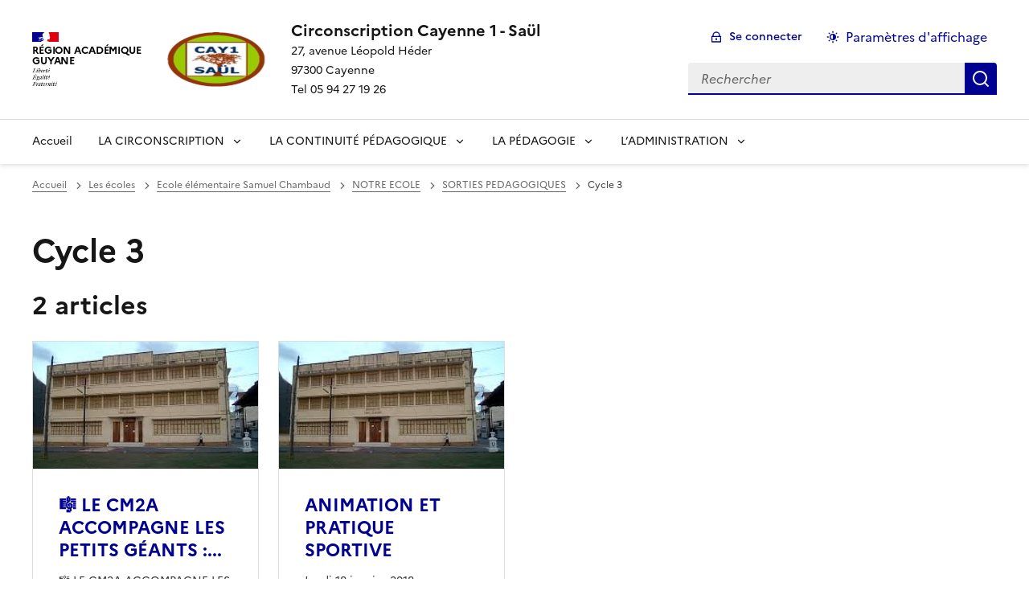

--- FILE ---
content_type: text/css
request_url: https://circo-cayenne-1.eta.ac-guyane.fr/sites/circo-cayenne-1.eta.ac-guyane.fr//plugins/squelette-spip-dsfr-main-1.11.0/v1.11.0/dsfr/utility/utility.main.css?1720787982
body_size: 14528
content:
/*!
 * DSFR v1.11.0 | SPDX-License-Identifier: MIT | License-Filename: LICENSE.md | restricted use (see terms and conditions)
 */
@charset "UTF-8";

.fr-background-default--grey {
  background-color: var(--background-default-grey) !important;

  --idle: transparent;
  --hover: var(--background-default-grey-hover) !important;
  --active: var(--background-default-grey-active) !important;
}

.fr-background-alt--grey {
  background-color: var(--background-alt-grey) !important;

  --idle: transparent;
  --hover: var(--background-alt-grey-hover) !important;
  --active: var(--background-alt-grey-active) !important;
}

.fr-background-alt--blue-france {
  background-color: var(--background-alt-blue-france) !important;

  --idle: transparent;
  --hover: var(--background-alt-blue-france-hover) !important;
  --active: var(--background-alt-blue-france-active) !important;
}

.fr-background-alt--red-marianne {
  background-color: var(--background-alt-red-marianne) !important;

  --idle: transparent;
  --hover: var(--background-alt-red-marianne-hover) !important;
  --active: var(--background-alt-red-marianne-active) !important;
}

.fr-background-alt--green-tilleul-verveine {
  background-color: var(--background-alt-green-tilleul-verveine) !important;

  --idle: transparent;
  --hover: var(--background-alt-green-tilleul-verveine-hover) !important;
  --active: var(--background-alt-green-tilleul-verveine-active) !important;
}

.fr-background-alt--green-bourgeon {
  background-color: var(--background-alt-green-bourgeon) !important;

  --idle: transparent;
  --hover: var(--background-alt-green-bourgeon-hover) !important;
  --active: var(--background-alt-green-bourgeon-active) !important;
}

.fr-background-alt--green-emeraude {
  background-color: var(--background-alt-green-emeraude) !important;

  --idle: transparent;
  --hover: var(--background-alt-green-emeraude-hover) !important;
  --active: var(--background-alt-green-emeraude-active) !important;
}

.fr-background-alt--green-menthe {
  background-color: var(--background-alt-green-menthe) !important;

  --idle: transparent;
  --hover: var(--background-alt-green-menthe-hover) !important;
  --active: var(--background-alt-green-menthe-active) !important;
}

.fr-background-alt--green-archipel {
  background-color: var(--background-alt-green-archipel) !important;

  --idle: transparent;
  --hover: var(--background-alt-green-archipel-hover) !important;
  --active: var(--background-alt-green-archipel-active) !important;
}

.fr-background-alt--blue-ecume {
  background-color: var(--background-alt-blue-ecume) !important;

  --idle: transparent;
  --hover: var(--background-alt-blue-ecume-hover) !important;
  --active: var(--background-alt-blue-ecume-active) !important;
}

.fr-background-alt--blue-cumulus {
  background-color: var(--background-alt-blue-cumulus) !important;

  --idle: transparent;
  --hover: var(--background-alt-blue-cumulus-hover) !important;
  --active: var(--background-alt-blue-cumulus-active) !important;
}

.fr-background-alt--purple-glycine {
  background-color: var(--background-alt-purple-glycine) !important;

  --idle: transparent;
  --hover: var(--background-alt-purple-glycine-hover) !important;
  --active: var(--background-alt-purple-glycine-active) !important;
}

.fr-background-alt--pink-macaron {
  background-color: var(--background-alt-pink-macaron) !important;

  --idle: transparent;
  --hover: var(--background-alt-pink-macaron-hover) !important;
  --active: var(--background-alt-pink-macaron-active) !important;
}

.fr-background-alt--pink-tuile {
  background-color: var(--background-alt-pink-tuile) !important;

  --idle: transparent;
  --hover: var(--background-alt-pink-tuile-hover) !important;
  --active: var(--background-alt-pink-tuile-active) !important;
}

.fr-background-alt--yellow-tournesol {
  background-color: var(--background-alt-yellow-tournesol) !important;

  --idle: transparent;
  --hover: var(--background-alt-yellow-tournesol-hover) !important;
  --active: var(--background-alt-yellow-tournesol-active) !important;
}

.fr-background-alt--yellow-moutarde {
  background-color: var(--background-alt-yellow-moutarde) !important;

  --idle: transparent;
  --hover: var(--background-alt-yellow-moutarde-hover) !important;
  --active: var(--background-alt-yellow-moutarde-active) !important;
}

.fr-background-alt--orange-terre-battue {
  background-color: var(--background-alt-orange-terre-battue) !important;

  --idle: transparent;
  --hover: var(--background-alt-orange-terre-battue-hover) !important;
  --active: var(--background-alt-orange-terre-battue-active) !important;
}

.fr-background-alt--brown-cafe-creme {
  background-color: var(--background-alt-brown-cafe-creme) !important;

  --idle: transparent;
  --hover: var(--background-alt-brown-cafe-creme-hover) !important;
  --active: var(--background-alt-brown-cafe-creme-active) !important;
}

.fr-background-alt--brown-caramel {
  background-color: var(--background-alt-brown-caramel) !important;

  --idle: transparent;
  --hover: var(--background-alt-brown-caramel-hover) !important;
  --active: var(--background-alt-brown-caramel-active) !important;
}

.fr-background-alt--brown-opera {
  background-color: var(--background-alt-brown-opera) !important;

  --idle: transparent;
  --hover: var(--background-alt-brown-opera-hover) !important;
  --active: var(--background-alt-brown-opera-active) !important;
}

.fr-background-alt--beige-gris-galet {
  background-color: var(--background-alt-beige-gris-galet) !important;

  --idle: transparent;
  --hover: var(--background-alt-beige-gris-galet-hover) !important;
  --active: var(--background-alt-beige-gris-galet-active) !important;
}

.fr-background-contrast--grey {
  background-color: var(--background-contrast-grey) !important;

  --idle: transparent;
  --hover: var(--background-contrast-grey-hover) !important;
  --active: var(--background-contrast-grey-active) !important;
}

.fr-background-contrast--blue-france {
  background-color: var(--background-contrast-blue-france) !important;

  --idle: transparent;
  --hover: var(--background-contrast-blue-france-hover) !important;
  --active: var(--background-contrast-blue-france-active) !important;
}

.fr-background-contrast--red-marianne {
  background-color: var(--background-contrast-red-marianne) !important;

  --idle: transparent;
  --hover: var(--background-contrast-red-marianne-hover) !important;
  --active: var(--background-contrast-red-marianne-active) !important;
}

.fr-background-contrast--green-tilleul-verveine {
  background-color: var(--background-contrast-green-tilleul-verveine) !important;

  --idle: transparent;
  --hover: var(--background-contrast-green-tilleul-verveine-hover) !important;
  --active: var(--background-contrast-green-tilleul-verveine-active) !important;
}

.fr-background-contrast--green-bourgeon {
  background-color: var(--background-contrast-green-bourgeon) !important;

  --idle: transparent;
  --hover: var(--background-contrast-green-bourgeon-hover) !important;
  --active: var(--background-contrast-green-bourgeon-active) !important;
}

.fr-background-contrast--green-emeraude {
  background-color: var(--background-contrast-green-emeraude) !important;

  --idle: transparent;
  --hover: var(--background-contrast-green-emeraude-hover) !important;
  --active: var(--background-contrast-green-emeraude-active) !important;
}

.fr-background-contrast--green-menthe {
  background-color: var(--background-contrast-green-menthe) !important;

  --idle: transparent;
  --hover: var(--background-contrast-green-menthe-hover) !important;
  --active: var(--background-contrast-green-menthe-active) !important;
}

.fr-background-contrast--green-archipel {
  background-color: var(--background-contrast-green-archipel) !important;

  --idle: transparent;
  --hover: var(--background-contrast-green-archipel-hover) !important;
  --active: var(--background-contrast-green-archipel-active) !important;
}

.fr-background-contrast--blue-ecume {
  background-color: var(--background-contrast-blue-ecume) !important;

  --idle: transparent;
  --hover: var(--background-contrast-blue-ecume-hover) !important;
  --active: var(--background-contrast-blue-ecume-active) !important;
}

.fr-background-contrast--blue-cumulus {
  background-color: var(--background-contrast-blue-cumulus) !important;

  --idle: transparent;
  --hover: var(--background-contrast-blue-cumulus-hover) !important;
  --active: var(--background-contrast-blue-cumulus-active) !important;
}

.fr-background-contrast--purple-glycine {
  background-color: var(--background-contrast-purple-glycine) !important;

  --idle: transparent;
  --hover: var(--background-contrast-purple-glycine-hover) !important;
  --active: var(--background-contrast-purple-glycine-active) !important;
}

.fr-background-contrast--pink-macaron {
  background-color: var(--background-contrast-pink-macaron) !important;

  --idle: transparent;
  --hover: var(--background-contrast-pink-macaron-hover) !important;
  --active: var(--background-contrast-pink-macaron-active) !important;
}

.fr-background-contrast--pink-tuile {
  background-color: var(--background-contrast-pink-tuile) !important;

  --idle: transparent;
  --hover: var(--background-contrast-pink-tuile-hover) !important;
  --active: var(--background-contrast-pink-tuile-active) !important;
}

.fr-background-contrast--yellow-tournesol {
  background-color: var(--background-contrast-yellow-tournesol) !important;

  --idle: transparent;
  --hover: var(--background-contrast-yellow-tournesol-hover) !important;
  --active: var(--background-contrast-yellow-tournesol-active) !important;
}

.fr-background-contrast--yellow-moutarde {
  background-color: var(--background-contrast-yellow-moutarde) !important;

  --idle: transparent;
  --hover: var(--background-contrast-yellow-moutarde-hover) !important;
  --active: var(--background-contrast-yellow-moutarde-active) !important;
}

.fr-background-contrast--orange-terre-battue {
  background-color: var(--background-contrast-orange-terre-battue) !important;

  --idle: transparent;
  --hover: var(--background-contrast-orange-terre-battue-hover) !important;
  --active: var(--background-contrast-orange-terre-battue-active) !important;
}

.fr-background-contrast--brown-cafe-creme {
  background-color: var(--background-contrast-brown-cafe-creme) !important;

  --idle: transparent;
  --hover: var(--background-contrast-brown-cafe-creme-hover) !important;
  --active: var(--background-contrast-brown-cafe-creme-active) !important;
}

.fr-background-contrast--brown-caramel {
  background-color: var(--background-contrast-brown-caramel) !important;

  --idle: transparent;
  --hover: var(--background-contrast-brown-caramel-hover) !important;
  --active: var(--background-contrast-brown-caramel-active) !important;
}

.fr-background-contrast--brown-opera {
  background-color: var(--background-contrast-brown-opera) !important;

  --idle: transparent;
  --hover: var(--background-contrast-brown-opera-hover) !important;
  --active: var(--background-contrast-brown-opera-active) !important;
}

.fr-background-contrast--beige-gris-galet {
  background-color: var(--background-contrast-beige-gris-galet) !important;

  --idle: transparent;
  --hover: var(--background-contrast-beige-gris-galet-hover) !important;
  --active: var(--background-contrast-beige-gris-galet-active) !important;
}

.fr-background-contrast--info {
  background-color: var(--background-contrast-info) !important;

  --idle: transparent;
  --hover: var(--background-contrast-info-hover) !important;
  --active: var(--background-contrast-info-active) !important;
}

.fr-background-contrast--success {
  background-color: var(--background-contrast-success) !important;

  --idle: transparent;
  --hover: var(--background-contrast-success-hover) !important;
  --active: var(--background-contrast-success-active) !important;
}

.fr-background-contrast--warning {
  background-color: var(--background-contrast-warning) !important;

  --idle: transparent;
  --hover: var(--background-contrast-warning-hover) !important;
  --active: var(--background-contrast-warning-active) !important;
}

.fr-background-contrast--error {
  background-color: var(--background-contrast-error) !important;

  --idle: transparent;
  --hover: var(--background-contrast-error-hover) !important;
  --active: var(--background-contrast-error-active) !important;
}

.fr-background-flat--grey {
  background-color: var(--background-flat-grey) !important;
}

.fr-background-flat--blue-france {
  background-color: var(--background-flat-blue-france) !important;
}

.fr-background-flat--red-marianne {
  background-color: var(--background-flat-red-marianne) !important;
}

.fr-background-flat--green-tilleul-verveine {
  background-color: var(--background-flat-green-tilleul-verveine) !important;
}

.fr-background-flat--green-bourgeon {
  background-color: var(--background-flat-green-bourgeon) !important;
}

.fr-background-flat--green-emeraude {
  background-color: var(--background-flat-green-emeraude) !important;
}

.fr-background-flat--green-menthe {
  background-color: var(--background-flat-green-menthe) !important;
}

.fr-background-flat--green-archipel {
  background-color: var(--background-flat-green-archipel) !important;
}

.fr-background-flat--blue-ecume {
  background-color: var(--background-flat-blue-ecume) !important;
}

.fr-background-flat--blue-cumulus {
  background-color: var(--background-flat-blue-cumulus) !important;
}

.fr-background-flat--purple-glycine {
  background-color: var(--background-flat-purple-glycine) !important;
}

.fr-background-flat--pink-macaron {
  background-color: var(--background-flat-pink-macaron) !important;
}

.fr-background-flat--pink-tuile {
  background-color: var(--background-flat-pink-tuile) !important;
}

.fr-background-flat--yellow-tournesol {
  background-color: var(--background-flat-yellow-tournesol) !important;
}

.fr-background-flat--yellow-moutarde {
  background-color: var(--background-flat-yellow-moutarde) !important;
}

.fr-background-flat--orange-terre-battue {
  background-color: var(--background-flat-orange-terre-battue) !important;
}

.fr-background-flat--brown-cafe-creme {
  background-color: var(--background-flat-brown-cafe-creme) !important;
}

.fr-background-flat--brown-caramel {
  background-color: var(--background-flat-brown-caramel) !important;
}

.fr-background-flat--brown-opera {
  background-color: var(--background-flat-brown-opera) !important;
}

.fr-background-flat--beige-gris-galet {
  background-color: var(--background-flat-beige-gris-galet) !important;
}

.fr-background-flat--info {
  background-color: var(--background-flat-info) !important;
}

.fr-background-flat--success {
  background-color: var(--background-flat-success) !important;
}

.fr-background-flat--warning {
  background-color: var(--background-flat-warning) !important;
}

.fr-background-flat--error {
  background-color: var(--background-flat-error) !important;
}

.fr-background-action-high--blue-france {
  background-color: var(--background-action-high-blue-france) !important;

  --idle: transparent;
  --hover: var(--background-action-high-blue-france-hover) !important;
  --active: var(--background-action-high-blue-france-active) !important;
}

.fr-background-action-high--red-marianne {
  background-color: var(--background-action-high-red-marianne) !important;

  --idle: transparent;
  --hover: var(--background-action-high-red-marianne-hover) !important;
  --active: var(--background-action-high-red-marianne-active) !important;
}

.fr-background-action-high--green-tilleul-verveine {
  background-color: var(--background-action-high-green-tilleul-verveine) !important;

  --idle: transparent;
  --hover: var(--background-action-high-green-tilleul-verveine-hover) !important;
  --active: var(--background-action-high-green-tilleul-verveine-active) !important;
}

.fr-background-action-high--green-bourgeon {
  background-color: var(--background-action-high-green-bourgeon) !important;

  --idle: transparent;
  --hover: var(--background-action-high-green-bourgeon-hover) !important;
  --active: var(--background-action-high-green-bourgeon-active) !important;
}

.fr-background-action-high--green-emeraude {
  background-color: var(--background-action-high-green-emeraude) !important;

  --idle: transparent;
  --hover: var(--background-action-high-green-emeraude-hover) !important;
  --active: var(--background-action-high-green-emeraude-active) !important;
}

.fr-background-action-high--green-menthe {
  background-color: var(--background-action-high-green-menthe) !important;

  --idle: transparent;
  --hover: var(--background-action-high-green-menthe-hover) !important;
  --active: var(--background-action-high-green-menthe-active) !important;
}

.fr-background-action-high--green-archipel {
  background-color: var(--background-action-high-green-archipel) !important;

  --idle: transparent;
  --hover: var(--background-action-high-green-archipel-hover) !important;
  --active: var(--background-action-high-green-archipel-active) !important;
}

.fr-background-action-high--blue-ecume {
  background-color: var(--background-action-high-blue-ecume) !important;

  --idle: transparent;
  --hover: var(--background-action-high-blue-ecume-hover) !important;
  --active: var(--background-action-high-blue-ecume-active) !important;
}

.fr-background-action-high--blue-cumulus {
  background-color: var(--background-action-high-blue-cumulus) !important;

  --idle: transparent;
  --hover: var(--background-action-high-blue-cumulus-hover) !important;
  --active: var(--background-action-high-blue-cumulus-active) !important;
}

.fr-background-action-high--purple-glycine {
  background-color: var(--background-action-high-purple-glycine) !important;

  --idle: transparent;
  --hover: var(--background-action-high-purple-glycine-hover) !important;
  --active: var(--background-action-high-purple-glycine-active) !important;
}

.fr-background-action-high--pink-macaron {
  background-color: var(--background-action-high-pink-macaron) !important;

  --idle: transparent;
  --hover: var(--background-action-high-pink-macaron-hover) !important;
  --active: var(--background-action-high-pink-macaron-active) !important;
}

.fr-background-action-high--pink-tuile {
  background-color: var(--background-action-high-pink-tuile) !important;

  --idle: transparent;
  --hover: var(--background-action-high-pink-tuile-hover) !important;
  --active: var(--background-action-high-pink-tuile-active) !important;
}

.fr-background-action-high--yellow-tournesol {
  background-color: var(--background-action-high-yellow-tournesol) !important;

  --idle: transparent;
  --hover: var(--background-action-high-yellow-tournesol-hover) !important;
  --active: var(--background-action-high-yellow-tournesol-active) !important;
}

.fr-background-action-high--yellow-moutarde {
  background-color: var(--background-action-high-yellow-moutarde) !important;

  --idle: transparent;
  --hover: var(--background-action-high-yellow-moutarde-hover) !important;
  --active: var(--background-action-high-yellow-moutarde-active) !important;
}

.fr-background-action-high--orange-terre-battue {
  background-color: var(--background-action-high-orange-terre-battue) !important;

  --idle: transparent;
  --hover: var(--background-action-high-orange-terre-battue-hover) !important;
  --active: var(--background-action-high-orange-terre-battue-active) !important;
}

.fr-background-action-high--brown-cafe-creme {
  background-color: var(--background-action-high-brown-cafe-creme) !important;

  --idle: transparent;
  --hover: var(--background-action-high-brown-cafe-creme-hover) !important;
  --active: var(--background-action-high-brown-cafe-creme-active) !important;
}

.fr-background-action-high--brown-caramel {
  background-color: var(--background-action-high-brown-caramel) !important;

  --idle: transparent;
  --hover: var(--background-action-high-brown-caramel-hover) !important;
  --active: var(--background-action-high-brown-caramel-active) !important;
}

.fr-background-action-high--brown-opera {
  background-color: var(--background-action-high-brown-opera) !important;

  --idle: transparent;
  --hover: var(--background-action-high-brown-opera-hover) !important;
  --active: var(--background-action-high-brown-opera-active) !important;
}

.fr-background-action-high--beige-gris-galet {
  background-color: var(--background-action-high-beige-gris-galet) !important;

  --idle: transparent;
  --hover: var(--background-action-high-beige-gris-galet-hover) !important;
  --active: var(--background-action-high-beige-gris-galet-active) !important;
}

.fr-background-action-high--info {
  background-color: var(--background-action-high-info) !important;

  --idle: transparent;
  --hover: var(--background-action-high-info-hover) !important;
  --active: var(--background-action-high-info-active) !important;
}

.fr-background-action-high--success {
  background-color: var(--background-action-high-success) !important;

  --idle: transparent;
  --hover: var(--background-action-high-success-hover) !important;
  --active: var(--background-action-high-success-active) !important;
}

.fr-background-action-high--warning {
  background-color: var(--background-action-high-warning) !important;

  --idle: transparent;
  --hover: var(--background-action-high-warning-hover) !important;
  --active: var(--background-action-high-warning-active) !important;
}

.fr-background-action-high--error {
  background-color: var(--background-action-high-error) !important;

  --idle: transparent;
  --hover: var(--background-action-high-error-hover) !important;
  --active: var(--background-action-high-error-active) !important;
}

.fr-background-action-low--blue-france {
  background-color: var(--background-action-low-blue-france) !important;

  --idle: transparent;
  --hover: var(--background-action-low-blue-france-hover) !important;
  --active: var(--background-action-low-blue-france-active) !important;
}

.fr-background-action-low--red-marianne {
  background-color: var(--background-action-low-red-marianne) !important;

  --idle: transparent;
  --hover: var(--background-action-low-red-marianne-hover) !important;
  --active: var(--background-action-low-red-marianne-active) !important;
}

.fr-background-action-low--green-tilleul-verveine {
  background-color: var(--background-action-low-green-tilleul-verveine) !important;

  --idle: transparent;
  --hover: var(--background-action-low-green-tilleul-verveine-hover) !important;
  --active: var(--background-action-low-green-tilleul-verveine-active) !important;
}

.fr-background-action-low--green-bourgeon {
  background-color: var(--background-action-low-green-bourgeon) !important;

  --idle: transparent;
  --hover: var(--background-action-low-green-bourgeon-hover) !important;
  --active: var(--background-action-low-green-bourgeon-active) !important;
}

.fr-background-action-low--green-emeraude {
  background-color: var(--background-action-low-green-emeraude) !important;

  --idle: transparent;
  --hover: var(--background-action-low-green-emeraude-hover) !important;
  --active: var(--background-action-low-green-emeraude-active) !important;
}

.fr-background-action-low--green-menthe {
  background-color: var(--background-action-low-green-menthe) !important;

  --idle: transparent;
  --hover: var(--background-action-low-green-menthe-hover) !important;
  --active: var(--background-action-low-green-menthe-active) !important;
}

.fr-background-action-low--green-archipel {
  background-color: var(--background-action-low-green-archipel) !important;

  --idle: transparent;
  --hover: var(--background-action-low-green-archipel-hover) !important;
  --active: var(--background-action-low-green-archipel-active) !important;
}

.fr-background-action-low--blue-ecume {
  background-color: var(--background-action-low-blue-ecume) !important;

  --idle: transparent;
  --hover: var(--background-action-low-blue-ecume-hover) !important;
  --active: var(--background-action-low-blue-ecume-active) !important;
}

.fr-background-action-low--blue-cumulus {
  background-color: var(--background-action-low-blue-cumulus) !important;

  --idle: transparent;
  --hover: var(--background-action-low-blue-cumulus-hover) !important;
  --active: var(--background-action-low-blue-cumulus-active) !important;
}

.fr-background-action-low--purple-glycine {
  background-color: var(--background-action-low-purple-glycine) !important;

  --idle: transparent;
  --hover: var(--background-action-low-purple-glycine-hover) !important;
  --active: var(--background-action-low-purple-glycine-active) !important;
}

.fr-background-action-low--pink-macaron {
  background-color: var(--background-action-low-pink-macaron) !important;

  --idle: transparent;
  --hover: var(--background-action-low-pink-macaron-hover) !important;
  --active: var(--background-action-low-pink-macaron-active) !important;
}

.fr-background-action-low--pink-tuile {
  background-color: var(--background-action-low-pink-tuile) !important;

  --idle: transparent;
  --hover: var(--background-action-low-pink-tuile-hover) !important;
  --active: var(--background-action-low-pink-tuile-active) !important;
}

.fr-background-action-low--yellow-tournesol {
  background-color: var(--background-action-low-yellow-tournesol) !important;

  --idle: transparent;
  --hover: var(--background-action-low-yellow-tournesol-hover) !important;
  --active: var(--background-action-low-yellow-tournesol-active) !important;
}

.fr-background-action-low--yellow-moutarde {
  background-color: var(--background-action-low-yellow-moutarde) !important;

  --idle: transparent;
  --hover: var(--background-action-low-yellow-moutarde-hover) !important;
  --active: var(--background-action-low-yellow-moutarde-active) !important;
}

.fr-background-action-low--orange-terre-battue {
  background-color: var(--background-action-low-orange-terre-battue) !important;

  --idle: transparent;
  --hover: var(--background-action-low-orange-terre-battue-hover) !important;
  --active: var(--background-action-low-orange-terre-battue-active) !important;
}

.fr-background-action-low--brown-cafe-creme {
  background-color: var(--background-action-low-brown-cafe-creme) !important;

  --idle: transparent;
  --hover: var(--background-action-low-brown-cafe-creme-hover) !important;
  --active: var(--background-action-low-brown-cafe-creme-active) !important;
}

.fr-background-action-low--brown-caramel {
  background-color: var(--background-action-low-brown-caramel) !important;

  --idle: transparent;
  --hover: var(--background-action-low-brown-caramel-hover) !important;
  --active: var(--background-action-low-brown-caramel-active) !important;
}

.fr-background-action-low--brown-opera {
  background-color: var(--background-action-low-brown-opera) !important;

  --idle: transparent;
  --hover: var(--background-action-low-brown-opera-hover) !important;
  --active: var(--background-action-low-brown-opera-active) !important;
}

.fr-background-action-low--beige-gris-galet {
  background-color: var(--background-action-low-beige-gris-galet) !important;

  --idle: transparent;
  --hover: var(--background-action-low-beige-gris-galet-hover) !important;
  --active: var(--background-action-low-beige-gris-galet-active) !important;
}

.fr-text-default--grey {
  color: var(--text-default-grey) !important;
}

.fr-text-default--info {
  color: var(--text-default-info) !important;
}

.fr-text-default--success {
  color: var(--text-default-success) !important;
}

.fr-text-default--warning {
  color: var(--text-default-warning) !important;
}

.fr-text-default--error {
  color: var(--text-default-error) !important;
}

.fr-text-title--grey {
  color: var(--text-title-grey) !important;
}

.fr-text-title--blue-france {
  color: var(--text-title-blue-france) !important;
}

.fr-text-title--red-marianne {
  color: var(--text-title-red-marianne) !important;
}

.fr-text-label--grey {
  color: var(--text-label-grey) !important;
}

.fr-text-label--blue-france {
  color: var(--text-label-blue-france) !important;
}

.fr-text-label--red-marianne {
  color: var(--text-label-red-marianne) !important;
}

.fr-text-label--green-tilleul-verveine {
  color: var(--text-label-green-tilleul-verveine) !important;
}

.fr-text-label--green-bourgeon {
  color: var(--text-label-green-bourgeon) !important;
}

.fr-text-label--green-emeraude {
  color: var(--text-label-green-emeraude) !important;
}

.fr-text-label--green-menthe {
  color: var(--text-label-green-menthe) !important;
}

.fr-text-label--green-archipel {
  color: var(--text-label-green-archipel) !important;
}

.fr-text-label--blue-ecume {
  color: var(--text-label-blue-ecume) !important;
}

.fr-text-label--blue-cumulus {
  color: var(--text-label-blue-cumulus) !important;
}

.fr-text-label--purple-glycine {
  color: var(--text-label-purple-glycine) !important;
}

.fr-text-label--pink-macaron {
  color: var(--text-label-pink-macaron) !important;
}

.fr-text-label--pink-tuile {
  color: var(--text-label-pink-tuile) !important;
}

.fr-text-label--yellow-tournesol {
  color: var(--text-label-yellow-tournesol) !important;
}

.fr-text-label--yellow-moutarde {
  color: var(--text-label-yellow-moutarde) !important;
}

.fr-text-label--orange-terre-battue {
  color: var(--text-label-orange-terre-battue) !important;
}

.fr-text-label--brown-cafe-creme {
  color: var(--text-label-brown-cafe-creme) !important;
}

.fr-text-label--brown-caramel {
  color: var(--text-label-brown-caramel) !important;
}

.fr-text-label--brown-opera {
  color: var(--text-label-brown-opera) !important;
}

.fr-text-label--beige-gris-galet {
  color: var(--text-label-beige-gris-galet) !important;
}

.fr-text-mention--grey {
  color: var(--text-mention-grey) !important;
}

.fr-text-inverted--grey {
  color: var(--text-inverted-grey) !important;
}

.fr-text-inverted--blue-france {
  color: var(--text-inverted-blue-france) !important;
}

.fr-text-inverted--red-marianne {
  color: var(--text-inverted-red-marianne) !important;
}

.fr-text-inverted--info {
  color: var(--text-inverted-info) !important;
}

.fr-text-inverted--success {
  color: var(--text-inverted-success) !important;
}

.fr-text-inverted--warning {
  color: var(--text-inverted-warning) !important;
}

.fr-text-inverted--error {
  color: var(--text-inverted-error) !important;
}

.fr-text-inverted--green-tilleul-verveine {
  color: var(--text-inverted-green-tilleul-verveine) !important;
}

.fr-text-inverted--green-bourgeon {
  color: var(--text-inverted-green-bourgeon) !important;
}

.fr-text-inverted--green-emeraude {
  color: var(--text-inverted-green-emeraude) !important;
}

.fr-text-inverted--green-menthe {
  color: var(--text-inverted-green-menthe) !important;
}

.fr-text-inverted--green-archipel {
  color: var(--text-inverted-green-archipel) !important;
}

.fr-text-inverted--blue-ecume {
  color: var(--text-inverted-blue-ecume) !important;
}

.fr-text-inverted--blue-cumulus {
  color: var(--text-inverted-blue-cumulus) !important;
}

.fr-text-inverted--purple-glycine {
  color: var(--text-inverted-purple-glycine) !important;
}

.fr-text-inverted--pink-macaron {
  color: var(--text-inverted-pink-macaron) !important;
}

.fr-text-inverted--pink-tuile {
  color: var(--text-inverted-pink-tuile) !important;
}

.fr-text-inverted--yellow-tournesol {
  color: var(--text-inverted-yellow-tournesol) !important;
}

.fr-text-inverted--yellow-moutarde {
  color: var(--text-inverted-yellow-moutarde) !important;
}

.fr-text-inverted--orange-terre-battue {
  color: var(--text-inverted-orange-terre-battue) !important;
}

.fr-text-inverted--brown-cafe-creme {
  color: var(--text-inverted-brown-cafe-creme) !important;
}

.fr-text-inverted--brown-caramel {
  color: var(--text-inverted-brown-caramel) !important;
}

.fr-text-inverted--brown-opera {
  color: var(--text-inverted-brown-opera) !important;
}

.fr-text-inverted--beige-gris-galet {
  color: var(--text-inverted-beige-gris-galet) !important;
}

.fr-text-action-high--grey {
  color: var(--text-action-high-grey) !important;
}

.fr-text-action-high--blue-france {
  color: var(--text-action-high-blue-france) !important;
}

.fr-text-action-high--red-marianne {
  color: var(--text-action-high-red-marianne) !important;
}

.fr-text-action-high--green-tilleul-verveine {
  color: var(--text-action-high-green-tilleul-verveine) !important;
}

.fr-text-action-high--green-bourgeon {
  color: var(--text-action-high-green-bourgeon) !important;
}

.fr-text-action-high--green-emeraude {
  color: var(--text-action-high-green-emeraude) !important;
}

.fr-text-action-high--green-menthe {
  color: var(--text-action-high-green-menthe) !important;
}

.fr-text-action-high--green-archipel {
  color: var(--text-action-high-green-archipel) !important;
}

.fr-text-action-high--blue-ecume {
  color: var(--text-action-high-blue-ecume) !important;
}

.fr-text-action-high--blue-cumulus {
  color: var(--text-action-high-blue-cumulus) !important;
}

.fr-text-action-high--purple-glycine {
  color: var(--text-action-high-purple-glycine) !important;
}

.fr-text-action-high--pink-macaron {
  color: var(--text-action-high-pink-macaron) !important;
}

.fr-text-action-high--pink-tuile {
  color: var(--text-action-high-pink-tuile) !important;
}

.fr-text-action-high--yellow-tournesol {
  color: var(--text-action-high-yellow-tournesol) !important;
}

.fr-text-action-high--yellow-moutarde {
  color: var(--text-action-high-yellow-moutarde) !important;
}

.fr-text-action-high--orange-terre-battue {
  color: var(--text-action-high-orange-terre-battue) !important;
}

.fr-text-action-high--brown-cafe-creme {
  color: var(--text-action-high-brown-cafe-creme) !important;
}

.fr-text-action-high--brown-caramel {
  color: var(--text-action-high-brown-caramel) !important;
}

.fr-text-action-high--brown-opera {
  color: var(--text-action-high-brown-opera) !important;
}

.fr-text-action-high--beige-gris-galet {
  color: var(--text-action-high-beige-gris-galet) !important;
}

.fr-artwork-major--blue-france {
  fill: var(--artwork-major-blue-france) !important;
}

.fr-artwork-major--red-marianne {
  fill: var(--artwork-major-red-marianne) !important;
}

.fr-artwork-major--green-tilleul-verveine {
  fill: var(--artwork-major-green-tilleul-verveine) !important;
}

.fr-artwork-major--green-bourgeon {
  fill: var(--artwork-major-green-bourgeon) !important;
}

.fr-artwork-major--green-emeraude {
  fill: var(--artwork-major-green-emeraude) !important;
}

.fr-artwork-major--green-menthe {
  fill: var(--artwork-major-green-menthe) !important;
}

.fr-artwork-major--green-archipel {
  fill: var(--artwork-major-green-archipel) !important;
}

.fr-artwork-major--blue-ecume {
  fill: var(--artwork-major-blue-ecume) !important;
}

.fr-artwork-major--blue-cumulus {
  fill: var(--artwork-major-blue-cumulus) !important;
}

.fr-artwork-major--purple-glycine {
  fill: var(--artwork-major-purple-glycine) !important;
}

.fr-artwork-major--pink-macaron {
  fill: var(--artwork-major-pink-macaron) !important;
}

.fr-artwork-major--pink-tuile {
  fill: var(--artwork-major-pink-tuile) !important;
}

.fr-artwork-major--yellow-tournesol {
  fill: var(--artwork-major-yellow-tournesol) !important;
}

.fr-artwork-major--yellow-moutarde {
  fill: var(--artwork-major-yellow-moutarde) !important;
}

.fr-artwork-major--orange-terre-battue {
  fill: var(--artwork-major-orange-terre-battue) !important;
}

.fr-artwork-major--brown-cafe-creme {
  fill: var(--artwork-major-brown-cafe-creme) !important;
}

.fr-artwork-major--brown-caramel {
  fill: var(--artwork-major-brown-caramel) !important;
}

.fr-artwork-major--brown-opera {
  fill: var(--artwork-major-brown-opera) !important;
}

.fr-artwork-major--beige-gris-galet {
  fill: var(--artwork-major-beige-gris-galet) !important;
}

.fr-artwork-minor--blue-france {
  fill: var(--artwork-minor-blue-france) !important;
}

.fr-artwork-minor--red-marianne {
  fill: var(--artwork-minor-red-marianne) !important;
}

.fr-artwork-minor--green-tilleul-verveine {
  fill: var(--artwork-minor-green-tilleul-verveine) !important;
}

.fr-artwork-minor--green-bourgeon {
  fill: var(--artwork-minor-green-bourgeon) !important;
}

.fr-artwork-minor--green-emeraude {
  fill: var(--artwork-minor-green-emeraude) !important;
}

.fr-artwork-minor--green-menthe {
  fill: var(--artwork-minor-green-menthe) !important;
}

.fr-artwork-minor--green-archipel {
  fill: var(--artwork-minor-green-archipel) !important;
}

.fr-artwork-minor--blue-ecume {
  fill: var(--artwork-minor-blue-ecume) !important;
}

.fr-artwork-minor--blue-cumulus {
  fill: var(--artwork-minor-blue-cumulus) !important;
}

.fr-artwork-minor--purple-glycine {
  fill: var(--artwork-minor-purple-glycine) !important;
}

.fr-artwork-minor--pink-macaron {
  fill: var(--artwork-minor-pink-macaron) !important;
}

.fr-artwork-minor--pink-tuile {
  fill: var(--artwork-minor-pink-tuile) !important;
}

.fr-artwork-minor--yellow-tournesol {
  fill: var(--artwork-minor-yellow-tournesol) !important;
}

.fr-artwork-minor--yellow-moutarde {
  fill: var(--artwork-minor-yellow-moutarde) !important;
}

.fr-artwork-minor--orange-terre-battue {
  fill: var(--artwork-minor-orange-terre-battue) !important;
}

.fr-artwork-minor--brown-cafe-creme {
  fill: var(--artwork-minor-brown-cafe-creme) !important;
}

.fr-artwork-minor--brown-caramel {
  fill: var(--artwork-minor-brown-caramel) !important;
}

.fr-artwork-minor--brown-opera {
  fill: var(--artwork-minor-brown-opera) !important;
}

.fr-artwork-minor--beige-gris-galet {
  fill: var(--artwork-minor-beige-gris-galet) !important;
}

.fr-artwork-decorative--grey {
  fill: var(--artwork-decorative-grey) !important;
}

.fr-artwork-decorative--blue-france {
  fill: var(--artwork-decorative-blue-france) !important;
}

.fr-artwork-decorative--red-marianne {
  fill: var(--artwork-decorative-red-marianne) !important;
}

.fr-artwork-decorative--green-tilleul-verveine {
  fill: var(--artwork-decorative-green-tilleul-verveine) !important;
}

.fr-artwork-decorative--green-bourgeon {
  fill: var(--artwork-decorative-green-bourgeon) !important;
}

.fr-artwork-decorative--green-emeraude {
  fill: var(--artwork-decorative-green-emeraude) !important;
}

.fr-artwork-decorative--green-menthe {
  fill: var(--artwork-decorative-green-menthe) !important;
}

.fr-artwork-decorative--green-archipel {
  fill: var(--artwork-decorative-green-archipel) !important;
}

.fr-artwork-decorative--blue-ecume {
  fill: var(--artwork-decorative-blue-ecume) !important;
}

.fr-artwork-decorative--blue-cumulus {
  fill: var(--artwork-decorative-blue-cumulus) !important;
}

.fr-artwork-decorative--purple-glycine {
  fill: var(--artwork-decorative-purple-glycine) !important;
}

.fr-artwork-decorative--pink-macaron {
  fill: var(--artwork-decorative-pink-macaron) !important;
}

.fr-artwork-decorative--pink-tuile {
  fill: var(--artwork-decorative-pink-tuile) !important;
}

.fr-artwork-decorative--yellow-tournesol {
  fill: var(--artwork-decorative-yellow-tournesol) !important;
}

.fr-artwork-decorative--yellow-moutarde {
  fill: var(--artwork-decorative-yellow-moutarde) !important;
}

.fr-artwork-decorative--orange-terre-battue {
  fill: var(--artwork-decorative-orange-terre-battue) !important;
}

.fr-artwork-decorative--brown-cafe-creme {
  fill: var(--artwork-decorative-brown-cafe-creme) !important;
}

.fr-artwork-decorative--brown-caramel {
  fill: var(--artwork-decorative-brown-caramel) !important;
}

.fr-artwork-decorative--brown-opera {
  fill: var(--artwork-decorative-brown-opera) !important;
}

.fr-artwork-decorative--beige-gris-galet {
  fill: var(--artwork-decorative-beige-gris-galet) !important;
}

.fr-artwork-background--grey {
  fill: var(--artwork-background-grey) !important;
}

.fr-artwork-background--blue-france {
  fill: var(--artwork-background-blue-france) !important;
}

.fr-artwork-background--red-marianne {
  fill: var(--artwork-background-red-marianne) !important;
}

.fr-artwork-background--green-tilleul-verveine {
  fill: var(--artwork-background-green-tilleul-verveine) !important;
}

.fr-artwork-background--green-bourgeon {
  fill: var(--artwork-background-green-bourgeon) !important;
}

.fr-artwork-background--green-emeraude {
  fill: var(--artwork-background-green-emeraude) !important;
}

.fr-artwork-background--green-menthe {
  fill: var(--artwork-background-green-menthe) !important;
}

.fr-artwork-background--green-archipel {
  fill: var(--artwork-background-green-archipel) !important;
}

.fr-artwork-background--blue-ecume {
  fill: var(--artwork-background-blue-ecume) !important;
}

.fr-artwork-background--blue-cumulus {
  fill: var(--artwork-background-blue-cumulus) !important;
}

.fr-artwork-background--purple-glycine {
  fill: var(--artwork-background-purple-glycine) !important;
}

.fr-artwork-background--pink-macaron {
  fill: var(--artwork-background-pink-macaron) !important;
}

.fr-artwork-background--pink-tuile {
  fill: var(--artwork-background-pink-tuile) !important;
}

.fr-artwork-background--yellow-tournesol {
  fill: var(--artwork-background-yellow-tournesol) !important;
}

.fr-artwork-background--yellow-moutarde {
  fill: var(--artwork-background-yellow-moutarde) !important;
}

.fr-artwork-background--orange-terre-battue {
  fill: var(--artwork-background-orange-terre-battue) !important;
}

.fr-artwork-background--brown-cafe-creme {
  fill: var(--artwork-background-brown-cafe-creme) !important;
}

.fr-artwork-background--brown-caramel {
  fill: var(--artwork-background-brown-caramel) !important;
}

.fr-artwork-background--brown-opera {
  fill: var(--artwork-background-brown-opera) !important;
}

.fr-artwork-background--beige-gris-galet {
  fill: var(--artwork-background-beige-gris-galet) !important;
}

.fr-artwork-motif--grey {
  fill: var(--artwork-motif-grey) !important;
}

.fr-artwork-motif--blue-france {
  fill: var(--artwork-motif-blue-france) !important;
}

.fr-artwork-motif--red-marianne {
  fill: var(--artwork-motif-red-marianne) !important;
}

.fr-artwork-motif--green-tilleul-verveine {
  fill: var(--artwork-motif-green-tilleul-verveine) !important;
}

.fr-artwork-motif--green-bourgeon {
  fill: var(--artwork-motif-green-bourgeon) !important;
}

.fr-artwork-motif--green-emeraude {
  fill: var(--artwork-motif-green-emeraude) !important;
}

.fr-artwork-motif--green-menthe {
  fill: var(--artwork-motif-green-menthe) !important;
}

.fr-artwork-motif--green-archipel {
  fill: var(--artwork-motif-green-archipel) !important;
}

.fr-artwork-motif--blue-ecume {
  fill: var(--artwork-motif-blue-ecume) !important;
}

.fr-artwork-motif--blue-cumulus {
  fill: var(--artwork-motif-blue-cumulus) !important;
}

.fr-artwork-motif--purple-glycine {
  fill: var(--artwork-motif-purple-glycine) !important;
}

.fr-artwork-motif--pink-macaron {
  fill: var(--artwork-motif-pink-macaron) !important;
}

.fr-artwork-motif--pink-tuile {
  fill: var(--artwork-motif-pink-tuile) !important;
}

.fr-artwork-motif--yellow-tournesol {
  fill: var(--artwork-motif-yellow-tournesol) !important;
}

.fr-artwork-motif--yellow-moutarde {
  fill: var(--artwork-motif-yellow-moutarde) !important;
}

.fr-artwork-motif--orange-terre-battue {
  fill: var(--artwork-motif-orange-terre-battue) !important;
}

.fr-artwork-motif--brown-cafe-creme {
  fill: var(--artwork-motif-brown-cafe-creme) !important;
}

.fr-artwork-motif--brown-caramel {
  fill: var(--artwork-motif-brown-caramel) !important;
}

.fr-artwork-motif--brown-opera {
  fill: var(--artwork-motif-brown-opera) !important;
}

.fr-artwork-motif--beige-gris-galet {
  fill: var(--artwork-motif-beige-gris-galet) !important;
}

/* ¯¯¯¯¯¯¯¯¯ *\
  ICON BUILDINGS
\* ˍˍˍˍˍˍˍˍˍ */
.fr-icon-ancient-gate-fill::before,
.fr-icon-ancient-gate-fill::after {
  -webkit-mask-image: url("../icons/buildings/ancient-gate-fill.svg");
  mask-image: url("../icons/buildings/ancient-gate-fill.svg");
}

.fr-icon-ancient-gate-line::before,
.fr-icon-ancient-gate-line::after {
  -webkit-mask-image: url("../icons/buildings/ancient-gate-line.svg");
  mask-image: url("../icons/buildings/ancient-gate-line.svg");
}

.fr-icon-ancient-pavilion-fill::before,
.fr-icon-ancient-pavilion-fill::after {
  -webkit-mask-image: url("../icons/buildings/ancient-pavilion-fill.svg");
  mask-image: url("../icons/buildings/ancient-pavilion-fill.svg");
}

.fr-icon-ancient-pavilion-line::before,
.fr-icon-ancient-pavilion-line::after {
  -webkit-mask-image: url("../icons/buildings/ancient-pavilion-line.svg");
  mask-image: url("../icons/buildings/ancient-pavilion-line.svg");
}

.fr-icon-bank-fill::before,
.fr-icon-bank-fill::after {
  -webkit-mask-image: url("../icons/buildings/bank-fill.svg");
  mask-image: url("../icons/buildings/bank-fill.svg");
}

.fr-icon-bank-line::before,
.fr-icon-bank-line::after {
  -webkit-mask-image: url("../icons/buildings/bank-line.svg");
  mask-image: url("../icons/buildings/bank-line.svg");
}

.fr-icon-building-fill::before,
.fr-icon-building-fill::after {
  -webkit-mask-image: url("../icons/buildings/building-fill.svg");
  mask-image: url("../icons/buildings/building-fill.svg");
}

.fr-icon-building-line::before,
.fr-icon-building-line::after {
  -webkit-mask-image: url("../icons/buildings/building-line.svg");
  mask-image: url("../icons/buildings/building-line.svg");
}

.fr-icon-community-fill::before,
.fr-icon-community-fill::after {
  -webkit-mask-image: url("../icons/buildings/community-fill.svg");
  mask-image: url("../icons/buildings/community-fill.svg");
}

.fr-icon-community-line::before,
.fr-icon-community-line::after {
  -webkit-mask-image: url("../icons/buildings/community-line.svg");
  mask-image: url("../icons/buildings/community-line.svg");
}

.fr-icon-government-fill::before,
.fr-icon-government-fill::after {
  -webkit-mask-image: url("../icons/buildings/government-fill.svg");
  mask-image: url("../icons/buildings/government-fill.svg");
}

.fr-icon-government-line::before,
.fr-icon-government-line::after {
  -webkit-mask-image: url("../icons/buildings/government-line.svg");
  mask-image: url("../icons/buildings/government-line.svg");
}

.fr-icon-home-4-fill::before,
.fr-icon-home-4-fill::after {
  -webkit-mask-image: url("../icons/buildings/home-4-fill.svg");
  mask-image: url("../icons/buildings/home-4-fill.svg");
}

.fr-icon-home-4-line::before,
.fr-icon-home-4-line::after {
  -webkit-mask-image: url("../icons/buildings/home-4-line.svg");
  mask-image: url("../icons/buildings/home-4-line.svg");
}

.fr-icon-hospital-fill::before,
.fr-icon-hospital-fill::after {
  -webkit-mask-image: url("../icons/buildings/hospital-fill.svg");
  mask-image: url("../icons/buildings/hospital-fill.svg");
}

.fr-icon-hospital-line::before,
.fr-icon-hospital-line::after {
  -webkit-mask-image: url("../icons/buildings/hospital-line.svg");
  mask-image: url("../icons/buildings/hospital-line.svg");
}

.fr-icon-hotel-fill::before,
.fr-icon-hotel-fill::after {
  -webkit-mask-image: url("../icons/buildings/hotel-fill.svg");
  mask-image: url("../icons/buildings/hotel-fill.svg");
}

.fr-icon-hotel-line::before,
.fr-icon-hotel-line::after {
  -webkit-mask-image: url("../icons/buildings/hotel-line.svg");
  mask-image: url("../icons/buildings/hotel-line.svg");
}

.fr-icon-store-fill::before,
.fr-icon-store-fill::after {
  -webkit-mask-image: url("../icons/buildings/store-fill.svg");
  mask-image: url("../icons/buildings/store-fill.svg");
}

.fr-icon-store-line::before,
.fr-icon-store-line::after {
  -webkit-mask-image: url("../icons/buildings/store-line.svg");
  mask-image: url("../icons/buildings/store-line.svg");
}

.fr-fi-home-4-fill::before,
.fr-fi-home-4-fill::after {
  -webkit-mask-image: url("../icons/buildings/home-4-fill.svg");
  mask-image: url("../icons/buildings/home-4-fill.svg");
}

.fr-fi-home-4-line::before,
.fr-fi-home-4-line::after {
  -webkit-mask-image: url("../icons/buildings/home-4-line.svg");
  mask-image: url("../icons/buildings/home-4-line.svg");
}

/* ¯¯¯¯¯¯¯¯¯ *\
  ICON BUSINESS
\* ˍˍˍˍˍˍˍˍˍ */
.fr-icon-archive-fill::before,
.fr-icon-archive-fill::after {
  -webkit-mask-image: url("../icons/business/archive-fill.svg");
  mask-image: url("../icons/business/archive-fill.svg");
}

.fr-icon-archive-line::before,
.fr-icon-archive-line::after {
  -webkit-mask-image: url("../icons/business/archive-line.svg");
  mask-image: url("../icons/business/archive-line.svg");
}

.fr-icon-attachment-fill::before,
.fr-icon-attachment-fill::after {
  -webkit-mask-image: url("../icons/business/attachment-fill.svg");
  mask-image: url("../icons/business/attachment-fill.svg");
}

.fr-icon-attachment-line::before,
.fr-icon-attachment-line::after {
  -webkit-mask-image: url("../icons/business/attachment-line.svg");
  mask-image: url("../icons/business/attachment-line.svg");
}

.fr-icon-award-fill::before,
.fr-icon-award-fill::after {
  -webkit-mask-image: url("../icons/business/award-fill.svg");
  mask-image: url("../icons/business/award-fill.svg");
}

.fr-icon-award-line::before,
.fr-icon-award-line::after {
  -webkit-mask-image: url("../icons/business/award-line.svg");
  mask-image: url("../icons/business/award-line.svg");
}

.fr-icon-bar-chart-box-fill::before,
.fr-icon-bar-chart-box-fill::after {
  -webkit-mask-image: url("../icons/business/bar-chart-box-fill.svg");
  mask-image: url("../icons/business/bar-chart-box-fill.svg");
}

.fr-icon-bar-chart-box-line::before,
.fr-icon-bar-chart-box-line::after {
  -webkit-mask-image: url("../icons/business/bar-chart-box-line.svg");
  mask-image: url("../icons/business/bar-chart-box-line.svg");
}

.fr-icon-bookmark-fill::before,
.fr-icon-bookmark-fill::after {
  -webkit-mask-image: url("../icons/business/bookmark-fill.svg");
  mask-image: url("../icons/business/bookmark-fill.svg");
}

.fr-icon-bookmark-line::before,
.fr-icon-bookmark-line::after {
  -webkit-mask-image: url("../icons/business/bookmark-line.svg");
  mask-image: url("../icons/business/bookmark-line.svg");
}

.fr-icon-briefcase-fill::before,
.fr-icon-briefcase-fill::after {
  -webkit-mask-image: url("../icons/business/briefcase-fill.svg");
  mask-image: url("../icons/business/briefcase-fill.svg");
}

.fr-icon-briefcase-line::before,
.fr-icon-briefcase-line::after {
  -webkit-mask-image: url("../icons/business/briefcase-line.svg");
  mask-image: url("../icons/business/briefcase-line.svg");
}

.fr-icon-calendar-2-fill::before,
.fr-icon-calendar-2-fill::after {
  -webkit-mask-image: url("../icons/business/calendar-2-fill.svg");
  mask-image: url("../icons/business/calendar-2-fill.svg");
}

.fr-icon-calendar-2-line::before,
.fr-icon-calendar-2-line::after {
  -webkit-mask-image: url("../icons/business/calendar-2-line.svg");
  mask-image: url("../icons/business/calendar-2-line.svg");
}

.fr-icon-calendar-event-fill::before,
.fr-icon-calendar-event-fill::after {
  -webkit-mask-image: url("../icons/business/calendar-event-fill.svg");
  mask-image: url("../icons/business/calendar-event-fill.svg");
}

.fr-icon-calendar-event-line::before,
.fr-icon-calendar-event-line::after {
  -webkit-mask-image: url("../icons/business/calendar-event-line.svg");
  mask-image: url("../icons/business/calendar-event-line.svg");
}

.fr-icon-calendar-fill::before,
.fr-icon-calendar-fill::after {
  -webkit-mask-image: url("../icons/business/calendar-fill.svg");
  mask-image: url("../icons/business/calendar-fill.svg");
}

.fr-icon-calendar-line::before,
.fr-icon-calendar-line::after {
  -webkit-mask-image: url("../icons/business/calendar-line.svg");
  mask-image: url("../icons/business/calendar-line.svg");
}

.fr-icon-cloud-fill::before,
.fr-icon-cloud-fill::after {
  -webkit-mask-image: url("../icons/business/cloud-fill.svg");
  mask-image: url("../icons/business/cloud-fill.svg");
}

.fr-icon-cloud-line::before,
.fr-icon-cloud-line::after {
  -webkit-mask-image: url("../icons/business/cloud-line.svg");
  mask-image: url("../icons/business/cloud-line.svg");
}

.fr-icon-copyright-fill::before,
.fr-icon-copyright-fill::after {
  -webkit-mask-image: url("../icons/business/copyright-fill.svg");
  mask-image: url("../icons/business/copyright-fill.svg");
}

.fr-icon-copyright-line::before,
.fr-icon-copyright-line::after {
  -webkit-mask-image: url("../icons/business/copyright-line.svg");
  mask-image: url("../icons/business/copyright-line.svg");
}

.fr-icon-customer-service-fill::before,
.fr-icon-customer-service-fill::after {
  -webkit-mask-image: url("../icons/business/customer-service-fill.svg");
  mask-image: url("../icons/business/customer-service-fill.svg");
}

.fr-icon-customer-service-line::before,
.fr-icon-customer-service-line::after {
  -webkit-mask-image: url("../icons/business/customer-service-line.svg");
  mask-image: url("../icons/business/customer-service-line.svg");
}

.fr-icon-flag-fill::before,
.fr-icon-flag-fill::after {
  -webkit-mask-image: url("../icons/business/flag-fill.svg");
  mask-image: url("../icons/business/flag-fill.svg");
}

.fr-icon-flag-line::before,
.fr-icon-flag-line::after {
  -webkit-mask-image: url("../icons/business/flag-line.svg");
  mask-image: url("../icons/business/flag-line.svg");
}

.fr-icon-global-fill::before,
.fr-icon-global-fill::after {
  -webkit-mask-image: url("../icons/business/global-fill.svg");
  mask-image: url("../icons/business/global-fill.svg");
}

.fr-icon-global-line::before,
.fr-icon-global-line::after {
  -webkit-mask-image: url("../icons/business/global-line.svg");
  mask-image: url("../icons/business/global-line.svg");
}

.fr-icon-line-chart-fill::before,
.fr-icon-line-chart-fill::after {
  -webkit-mask-image: url("../icons/business/line-chart-fill.svg");
  mask-image: url("../icons/business/line-chart-fill.svg");
}

.fr-icon-line-chart-line::before,
.fr-icon-line-chart-line::after {
  -webkit-mask-image: url("../icons/business/line-chart-line.svg");
  mask-image: url("../icons/business/line-chart-line.svg");
}

.fr-icon-links-fill::before,
.fr-icon-links-fill::after {
  -webkit-mask-image: url("../icons/business/links-fill.svg");
  mask-image: url("../icons/business/links-fill.svg");
}

.fr-icon-links-line::before,
.fr-icon-links-line::after {
  -webkit-mask-image: url("../icons/business/links-line.svg");
  mask-image: url("../icons/business/links-line.svg");
}

.fr-icon-mail-fill::before,
.fr-icon-mail-fill::after {
  -webkit-mask-image: url("../icons/business/mail-fill.svg");
  mask-image: url("../icons/business/mail-fill.svg");
}

.fr-icon-mail-line::before,
.fr-icon-mail-line::after {
  -webkit-mask-image: url("../icons/business/mail-line.svg");
  mask-image: url("../icons/business/mail-line.svg");
}

.fr-icon-mail-open-fill::before,
.fr-icon-mail-open-fill::after {
  -webkit-mask-image: url("../icons/business/mail-open-fill.svg");
  mask-image: url("../icons/business/mail-open-fill.svg");
}

.fr-icon-mail-open-line::before,
.fr-icon-mail-open-line::after {
  -webkit-mask-image: url("../icons/business/mail-open-line.svg");
  mask-image: url("../icons/business/mail-open-line.svg");
}

.fr-icon-medal-fill::before,
.fr-icon-medal-fill::after {
  -webkit-mask-image: url("../icons/business/medal-fill.svg");
  mask-image: url("../icons/business/medal-fill.svg");
}

.fr-icon-medal-line::before,
.fr-icon-medal-line::after {
  -webkit-mask-image: url("../icons/business/medal-line.svg");
  mask-image: url("../icons/business/medal-line.svg");
}

.fr-icon-pie-chart-2-fill::before,
.fr-icon-pie-chart-2-fill::after {
  -webkit-mask-image: url("../icons/business/pie-chart-2-fill.svg");
  mask-image: url("../icons/business/pie-chart-2-fill.svg");
}

.fr-icon-pie-chart-2-line::before,
.fr-icon-pie-chart-2-line::after {
  -webkit-mask-image: url("../icons/business/pie-chart-2-line.svg");
  mask-image: url("../icons/business/pie-chart-2-line.svg");
}

.fr-icon-pie-chart-box-fill::before,
.fr-icon-pie-chart-box-fill::after {
  -webkit-mask-image: url("../icons/business/pie-chart-box-fill.svg");
  mask-image: url("../icons/business/pie-chart-box-fill.svg");
}

.fr-icon-pie-chart-box-line::before,
.fr-icon-pie-chart-box-line::after {
  -webkit-mask-image: url("../icons/business/pie-chart-box-line.svg");
  mask-image: url("../icons/business/pie-chart-box-line.svg");
}

.fr-icon-printer-fill::before,
.fr-icon-printer-fill::after {
  -webkit-mask-image: url("../icons/business/printer-fill.svg");
  mask-image: url("../icons/business/printer-fill.svg");
}

.fr-icon-printer-line::before,
.fr-icon-printer-line::after {
  -webkit-mask-image: url("../icons/business/printer-line.svg");
  mask-image: url("../icons/business/printer-line.svg");
}

.fr-icon-profil-fill::before,
.fr-icon-profil-fill::after {
  -webkit-mask-image: url("../icons/business/profil-fill.svg");
  mask-image: url("../icons/business/profil-fill.svg");
}

.fr-icon-profil-line::before,
.fr-icon-profil-line::after {
  -webkit-mask-image: url("../icons/business/profil-line.svg");
  mask-image: url("../icons/business/profil-line.svg");
}

.fr-icon-projector-2-fill::before,
.fr-icon-projector-2-fill::after {
  -webkit-mask-image: url("../icons/business/projector-2-fill.svg");
  mask-image: url("../icons/business/projector-2-fill.svg");
}

.fr-icon-projector-2-line::before,
.fr-icon-projector-2-line::after {
  -webkit-mask-image: url("../icons/business/projector-2-line.svg");
  mask-image: url("../icons/business/projector-2-line.svg");
}

.fr-icon-send-plane-fill::before,
.fr-icon-send-plane-fill::after {
  -webkit-mask-image: url("../icons/business/send-plane-fill.svg");
  mask-image: url("../icons/business/send-plane-fill.svg");
}

.fr-icon-send-plane-line::before,
.fr-icon-send-plane-line::after {
  -webkit-mask-image: url("../icons/business/send-plane-line.svg");
  mask-image: url("../icons/business/send-plane-line.svg");
}

.fr-icon-slideshow-fill::before,
.fr-icon-slideshow-fill::after {
  -webkit-mask-image: url("../icons/business/slideshow-fill.svg");
  mask-image: url("../icons/business/slideshow-fill.svg");
}

.fr-icon-slideshow-line::before,
.fr-icon-slideshow-line::after {
  -webkit-mask-image: url("../icons/business/slideshow-line.svg");
  mask-image: url("../icons/business/slideshow-line.svg");
}

.fr-icon-window-fill::before,
.fr-icon-window-fill::after {
  -webkit-mask-image: url("../icons/business/window-fill.svg");
  mask-image: url("../icons/business/window-fill.svg");
}

.fr-icon-window-line::before,
.fr-icon-window-line::after {
  -webkit-mask-image: url("../icons/business/window-line.svg");
  mask-image: url("../icons/business/window-line.svg");
}

.fr-fi-attachment-fill::before,
.fr-fi-attachment-fill::after {
  -webkit-mask-image: url("../icons/business/attachment-fill.svg");
  mask-image: url("../icons/business/attachment-fill.svg");
}

.fr-fi-attachment-line::before,
.fr-fi-attachment-line::after {
  -webkit-mask-image: url("../icons/business/attachment-line.svg");
  mask-image: url("../icons/business/attachment-line.svg");
}

.fr-fi-calendar-fill::before,
.fr-fi-calendar-fill::after {
  -webkit-mask-image: url("../icons/business/calendar-fill.svg");
  mask-image: url("../icons/business/calendar-fill.svg");
}

.fr-fi-calendar-line::before,
.fr-fi-calendar-line::after {
  -webkit-mask-image: url("../icons/business/calendar-line.svg");
  mask-image: url("../icons/business/calendar-line.svg");
}

.fr-fi-line-chart-fill::before,
.fr-fi-line-chart-fill::after {
  -webkit-mask-image: url("../icons/business/line-chart-fill.svg");
  mask-image: url("../icons/business/line-chart-fill.svg");
}

.fr-fi-line-chart-line::before,
.fr-fi-line-chart-line::after {
  -webkit-mask-image: url("../icons/business/line-chart-line.svg");
  mask-image: url("../icons/business/line-chart-line.svg");
}

.fr-fi-links-fill::before,
.fr-fi-links-fill::after {
  -webkit-mask-image: url("../icons/business/links-fill.svg");
  mask-image: url("../icons/business/links-fill.svg");
}

.fr-fi-mail-fill::before,
.fr-fi-mail-fill::after {
  -webkit-mask-image: url("../icons/business/mail-fill.svg");
  mask-image: url("../icons/business/mail-fill.svg");
}

.fr-fi-mail-line::before,
.fr-fi-mail-line::after {
  -webkit-mask-image: url("../icons/business/mail-line.svg");
  mask-image: url("../icons/business/mail-line.svg");
}

.fr-fi-printer-fill::before,
.fr-fi-printer-fill::after {
  -webkit-mask-image: url("../icons/business/printer-fill.svg");
  mask-image: url("../icons/business/printer-fill.svg");
}

.fr-fi-printer-line::before,
.fr-fi-printer-line::after {
  -webkit-mask-image: url("../icons/business/printer-line.svg");
  mask-image: url("../icons/business/printer-line.svg");
}

/* ¯¯¯¯¯¯¯¯¯ *\
  ICON COMMUNICATION
\* ˍˍˍˍˍˍˍˍˍ */
.fr-icon-chat-2-fill::before,
.fr-icon-chat-2-fill::after {
  -webkit-mask-image: url("../icons/communication/chat-2-fill.svg");
  mask-image: url("../icons/communication/chat-2-fill.svg");
}

.fr-icon-chat-2-line::before,
.fr-icon-chat-2-line::after {
  -webkit-mask-image: url("../icons/communication/chat-2-line.svg");
  mask-image: url("../icons/communication/chat-2-line.svg");
}

.fr-icon-chat-3-fill::before,
.fr-icon-chat-3-fill::after {
  -webkit-mask-image: url("../icons/communication/chat-3-fill.svg");
  mask-image: url("../icons/communication/chat-3-fill.svg");
}

.fr-icon-chat-3-line::before,
.fr-icon-chat-3-line::after {
  -webkit-mask-image: url("../icons/communication/chat-3-line.svg");
  mask-image: url("../icons/communication/chat-3-line.svg");
}

.fr-icon-chat-check-fill::before,
.fr-icon-chat-check-fill::after {
  -webkit-mask-image: url("../icons/communication/chat-check-fill.svg");
  mask-image: url("../icons/communication/chat-check-fill.svg");
}

.fr-icon-chat-check-line::before,
.fr-icon-chat-check-line::after {
  -webkit-mask-image: url("../icons/communication/chat-check-line.svg");
  mask-image: url("../icons/communication/chat-check-line.svg");
}

.fr-icon-chat-delete-fill::before,
.fr-icon-chat-delete-fill::after {
  -webkit-mask-image: url("../icons/communication/chat-delete-fill.svg");
  mask-image: url("../icons/communication/chat-delete-fill.svg");
}

.fr-icon-chat-delete-line::before,
.fr-icon-chat-delete-line::after {
  -webkit-mask-image: url("../icons/communication/chat-delete-line.svg");
  mask-image: url("../icons/communication/chat-delete-line.svg");
}

.fr-icon-chat-poll-fill::before,
.fr-icon-chat-poll-fill::after {
  -webkit-mask-image: url("../icons/communication/chat-poll-fill.svg");
  mask-image: url("../icons/communication/chat-poll-fill.svg");
}

.fr-icon-chat-poll-line::before,
.fr-icon-chat-poll-line::after {
  -webkit-mask-image: url("../icons/communication/chat-poll-line.svg");
  mask-image: url("../icons/communication/chat-poll-line.svg");
}

.fr-icon-discuss-fill::before,
.fr-icon-discuss-fill::after {
  -webkit-mask-image: url("../icons/communication/discuss-fill.svg");
  mask-image: url("../icons/communication/discuss-fill.svg");
}

.fr-icon-discuss-line::before,
.fr-icon-discuss-line::after {
  -webkit-mask-image: url("../icons/communication/discuss-line.svg");
  mask-image: url("../icons/communication/discuss-line.svg");
}

.fr-icon-feedback-fill::before,
.fr-icon-feedback-fill::after {
  -webkit-mask-image: url("../icons/communication/feedback-fill.svg");
  mask-image: url("../icons/communication/feedback-fill.svg");
}

.fr-icon-feedback-line::before,
.fr-icon-feedback-line::after {
  -webkit-mask-image: url("../icons/communication/feedback-line.svg");
  mask-image: url("../icons/communication/feedback-line.svg");
}

.fr-icon-message-2-fill::before,
.fr-icon-message-2-fill::after {
  -webkit-mask-image: url("../icons/communication/message-2-fill.svg");
  mask-image: url("../icons/communication/message-2-fill.svg");
}

.fr-icon-message-2-line::before,
.fr-icon-message-2-line::after {
  -webkit-mask-image: url("../icons/communication/message-2-line.svg");
  mask-image: url("../icons/communication/message-2-line.svg");
}

.fr-icon-question-answer-fill::before,
.fr-icon-question-answer-fill::after {
  -webkit-mask-image: url("../icons/communication/question-answer-fill.svg");
  mask-image: url("../icons/communication/question-answer-fill.svg");
}

.fr-icon-question-answer-line::before,
.fr-icon-question-answer-line::after {
  -webkit-mask-image: url("../icons/communication/question-answer-line.svg");
  mask-image: url("../icons/communication/question-answer-line.svg");
}

.fr-icon-questionnaire-fill::before,
.fr-icon-questionnaire-fill::after {
  -webkit-mask-image: url("../icons/communication/questionnaire-fill.svg");
  mask-image: url("../icons/communication/questionnaire-fill.svg");
}

.fr-icon-questionnaire-line::before,
.fr-icon-questionnaire-line::after {
  -webkit-mask-image: url("../icons/communication/questionnaire-line.svg");
  mask-image: url("../icons/communication/questionnaire-line.svg");
}

.fr-icon-video-chat-fill::before,
.fr-icon-video-chat-fill::after {
  -webkit-mask-image: url("../icons/communication/video-chat-fill.svg");
  mask-image: url("../icons/communication/video-chat-fill.svg");
}

.fr-icon-video-chat-line::before,
.fr-icon-video-chat-line::after {
  -webkit-mask-image: url("../icons/communication/video-chat-line.svg");
  mask-image: url("../icons/communication/video-chat-line.svg");
}

/* ¯¯¯¯¯¯¯¯¯ *\
  ICON DESIGN
\* ˍˍˍˍˍˍˍˍˍ */
.fr-icon-ball-pen-fill::before,
.fr-icon-ball-pen-fill::after {
  -webkit-mask-image: url("../icons/design/ball-pen-fill.svg");
  mask-image: url("../icons/design/ball-pen-fill.svg");
}

.fr-icon-ball-pen-line::before,
.fr-icon-ball-pen-line::after {
  -webkit-mask-image: url("../icons/design/ball-pen-line.svg");
  mask-image: url("../icons/design/ball-pen-line.svg");
}

.fr-icon-brush-3-fill::before,
.fr-icon-brush-3-fill::after {
  -webkit-mask-image: url("../icons/design/brush-3-fill.svg");
  mask-image: url("../icons/design/brush-3-fill.svg");
}

.fr-icon-brush-3-line::before,
.fr-icon-brush-3-line::after {
  -webkit-mask-image: url("../icons/design/brush-3-line.svg");
  mask-image: url("../icons/design/brush-3-line.svg");
}

.fr-icon-brush-fill::before,
.fr-icon-brush-fill::after {
  -webkit-mask-image: url("../icons/design/brush-fill.svg");
  mask-image: url("../icons/design/brush-fill.svg");
}

.fr-icon-brush-line::before,
.fr-icon-brush-line::after {
  -webkit-mask-image: url("../icons/design/brush-line.svg");
  mask-image: url("../icons/design/brush-line.svg");
}

.fr-icon-contrast-fill::before,
.fr-icon-contrast-fill::after {
  -webkit-mask-image: url("../icons/design/contrast-fill.svg");
  mask-image: url("../icons/design/contrast-fill.svg");
}

.fr-icon-contrast-line::before,
.fr-icon-contrast-line::after {
  -webkit-mask-image: url("../icons/design/contrast-line.svg");
  mask-image: url("../icons/design/contrast-line.svg");
}

.fr-icon-crop-fill::before,
.fr-icon-crop-fill::after {
  -webkit-mask-image: url("../icons/design/crop-fill.svg");
  mask-image: url("../icons/design/crop-fill.svg");
}

.fr-icon-crop-line::before,
.fr-icon-crop-line::after {
  -webkit-mask-image: url("../icons/design/crop-line.svg");
  mask-image: url("../icons/design/crop-line.svg");
}

.fr-icon-drag-move-2-fill::before,
.fr-icon-drag-move-2-fill::after {
  -webkit-mask-image: url("../icons/design/drag-move-2-fill.svg");
  mask-image: url("../icons/design/drag-move-2-fill.svg");
}

.fr-icon-drag-move-2-line::before,
.fr-icon-drag-move-2-line::after {
  -webkit-mask-image: url("../icons/design/drag-move-2-line.svg");
  mask-image: url("../icons/design/drag-move-2-line.svg");
}

.fr-icon-drop-fill::before,
.fr-icon-drop-fill::after {
  -webkit-mask-image: url("../icons/design/drop-fill.svg");
  mask-image: url("../icons/design/drop-fill.svg");
}

.fr-icon-drop-line::before,
.fr-icon-drop-line::after {
  -webkit-mask-image: url("../icons/design/drop-line.svg");
  mask-image: url("../icons/design/drop-line.svg");
}

.fr-icon-edit-box-fill::before,
.fr-icon-edit-box-fill::after {
  -webkit-mask-image: url("../icons/design/edit-box-fill.svg");
  mask-image: url("../icons/design/edit-box-fill.svg");
}

.fr-icon-edit-box-line::before,
.fr-icon-edit-box-line::after {
  -webkit-mask-image: url("../icons/design/edit-box-line.svg");
  mask-image: url("../icons/design/edit-box-line.svg");
}

.fr-icon-edit-fill::before,
.fr-icon-edit-fill::after {
  -webkit-mask-image: url("../icons/design/edit-fill.svg");
  mask-image: url("../icons/design/edit-fill.svg");
}

.fr-icon-edit-line::before,
.fr-icon-edit-line::after {
  -webkit-mask-image: url("../icons/design/edit-line.svg");
  mask-image: url("../icons/design/edit-line.svg");
}

.fr-icon-ink-bottle-fill::before,
.fr-icon-ink-bottle-fill::after {
  -webkit-mask-image: url("../icons/design/ink-bottle-fill.svg");
  mask-image: url("../icons/design/ink-bottle-fill.svg");
}

.fr-icon-ink-bottle-line::before,
.fr-icon-ink-bottle-line::after {
  -webkit-mask-image: url("../icons/design/ink-bottle-line.svg");
  mask-image: url("../icons/design/ink-bottle-line.svg");
}

.fr-icon-layout-grid-fill::before,
.fr-icon-layout-grid-fill::after {
  -webkit-mask-image: url("../icons/design/layout-grid-fill.svg");
  mask-image: url("../icons/design/layout-grid-fill.svg");
}

.fr-icon-layout-grid-line::before,
.fr-icon-layout-grid-line::after {
  -webkit-mask-image: url("../icons/design/layout-grid-line.svg");
  mask-image: url("../icons/design/layout-grid-line.svg");
}

.fr-icon-mark-pen-fill::before,
.fr-icon-mark-pen-fill::after {
  -webkit-mask-image: url("../icons/design/mark-pen-fill.svg");
  mask-image: url("../icons/design/mark-pen-fill.svg");
}

.fr-icon-mark-pen-line::before,
.fr-icon-mark-pen-line::after {
  -webkit-mask-image: url("../icons/design/mark-pen-line.svg");
  mask-image: url("../icons/design/mark-pen-line.svg");
}

.fr-icon-paint-brush-fill::before,
.fr-icon-paint-brush-fill::after {
  -webkit-mask-image: url("../icons/design/paint-brush-fill.svg");
  mask-image: url("../icons/design/paint-brush-fill.svg");
}

.fr-icon-paint-brush-line::before,
.fr-icon-paint-brush-line::after {
  -webkit-mask-image: url("../icons/design/paint-brush-line.svg");
  mask-image: url("../icons/design/paint-brush-line.svg");
}

.fr-icon-paint-fill::before,
.fr-icon-paint-fill::after {
  -webkit-mask-image: url("../icons/design/paint-fill.svg");
  mask-image: url("../icons/design/paint-fill.svg");
}

.fr-icon-paint-line::before,
.fr-icon-paint-line::after {
  -webkit-mask-image: url("../icons/design/paint-line.svg");
  mask-image: url("../icons/design/paint-line.svg");
}

.fr-icon-palette-fill::before,
.fr-icon-palette-fill::after {
  -webkit-mask-image: url("../icons/design/palette-fill.svg");
  mask-image: url("../icons/design/palette-fill.svg");
}

.fr-icon-palette-line::before,
.fr-icon-palette-line::after {
  -webkit-mask-image: url("../icons/design/palette-line.svg");
  mask-image: url("../icons/design/palette-line.svg");
}

.fr-icon-pantone-fill::before,
.fr-icon-pantone-fill::after {
  -webkit-mask-image: url("../icons/design/pantone-fill.svg");
  mask-image: url("../icons/design/pantone-fill.svg");
}

.fr-icon-pantone-line::before,
.fr-icon-pantone-line::after {
  -webkit-mask-image: url("../icons/design/pantone-line.svg");
  mask-image: url("../icons/design/pantone-line.svg");
}

.fr-icon-pen-nib-fill::before,
.fr-icon-pen-nib-fill::after {
  -webkit-mask-image: url("../icons/design/pen-nib-fill.svg");
  mask-image: url("../icons/design/pen-nib-fill.svg");
}

.fr-icon-pen-nib-line::before,
.fr-icon-pen-nib-line::after {
  -webkit-mask-image: url("../icons/design/pen-nib-line.svg");
  mask-image: url("../icons/design/pen-nib-line.svg");
}

.fr-icon-pencil-fill::before,
.fr-icon-pencil-fill::after {
  -webkit-mask-image: url("../icons/design/pencil-fill.svg");
  mask-image: url("../icons/design/pencil-fill.svg");
}

.fr-icon-pencil-line::before,
.fr-icon-pencil-line::after {
  -webkit-mask-image: url("../icons/design/pencil-line.svg");
  mask-image: url("../icons/design/pencil-line.svg");
}

.fr-icon-pencil-ruler-fill::before,
.fr-icon-pencil-ruler-fill::after {
  -webkit-mask-image: url("../icons/design/pencil-ruler-fill.svg");
  mask-image: url("../icons/design/pencil-ruler-fill.svg");
}

.fr-icon-pencil-ruler-line::before,
.fr-icon-pencil-ruler-line::after {
  -webkit-mask-image: url("../icons/design/pencil-ruler-line.svg");
  mask-image: url("../icons/design/pencil-ruler-line.svg");
}

.fr-icon-sip-fill::before,
.fr-icon-sip-fill::after {
  -webkit-mask-image: url("../icons/design/sip-fill.svg");
  mask-image: url("../icons/design/sip-fill.svg");
}

.fr-icon-sip-line::before,
.fr-icon-sip-line::after {
  -webkit-mask-image: url("../icons/design/sip-line.svg");
  mask-image: url("../icons/design/sip-line.svg");
}

.fr-icon-table-fill::before,
.fr-icon-table-fill::after {
  -webkit-mask-image: url("../icons/design/table-fill.svg");
  mask-image: url("../icons/design/table-fill.svg");
}

.fr-icon-table-line::before,
.fr-icon-table-line::after {
  -webkit-mask-image: url("../icons/design/table-line.svg");
  mask-image: url("../icons/design/table-line.svg");
}

.fr-fi-edit-fill::before,
.fr-fi-edit-fill::after {
  -webkit-mask-image: url("../icons/design/edit-fill.svg");
  mask-image: url("../icons/design/edit-fill.svg");
}

.fr-fi-edit-line::before,
.fr-fi-edit-line::after {
  -webkit-mask-image: url("../icons/design/edit-line.svg");
  mask-image: url("../icons/design/edit-line.svg");
}

/* ¯¯¯¯¯¯¯¯¯ *\
  ICON COMMUNICATION
\* ˍˍˍˍˍˍˍˍˍ */
.fr-icon-bug-fill::before,
.fr-icon-bug-fill::after {
  -webkit-mask-image: url("../icons/development/bug-fill.svg");
  mask-image: url("../icons/development/bug-fill.svg");
}

.fr-icon-bug-line::before,
.fr-icon-bug-line::after {
  -webkit-mask-image: url("../icons/development/bug-line.svg");
  mask-image: url("../icons/development/bug-line.svg");
}

.fr-icon-code-box-fill::before,
.fr-icon-code-box-fill::after {
  -webkit-mask-image: url("../icons/development/code-box-fill.svg");
  mask-image: url("../icons/development/code-box-fill.svg");
}

.fr-icon-code-box-line::before,
.fr-icon-code-box-line::after {
  -webkit-mask-image: url("../icons/development/code-box-line.svg");
  mask-image: url("../icons/development/code-box-line.svg");
}

.fr-icon-code-s-slash-line::before,
.fr-icon-code-s-slash-line::after {
  -webkit-mask-image: url("../icons/development/code-s-slash-line.svg");
  mask-image: url("../icons/development/code-s-slash-line.svg");
}

.fr-icon-cursor-fill::before,
.fr-icon-cursor-fill::after {
  -webkit-mask-image: url("../icons/development/cursor-fill.svg");
  mask-image: url("../icons/development/cursor-fill.svg");
}

.fr-icon-cursor-line::before,
.fr-icon-cursor-line::after {
  -webkit-mask-image: url("../icons/development/cursor-line.svg");
  mask-image: url("../icons/development/cursor-line.svg");
}

.fr-icon-git-branch-fill::before,
.fr-icon-git-branch-fill::after {
  -webkit-mask-image: url("../icons/development/git-branch-fill.svg");
  mask-image: url("../icons/development/git-branch-fill.svg");
}

.fr-icon-git-branch-line::before,
.fr-icon-git-branch-line::after {
  -webkit-mask-image: url("../icons/development/git-branch-line.svg");
  mask-image: url("../icons/development/git-branch-line.svg");
}

.fr-icon-git-commit-fill::before,
.fr-icon-git-commit-fill::after {
  -webkit-mask-image: url("../icons/development/git-commit-fill.svg");
  mask-image: url("../icons/development/git-commit-fill.svg");
}

.fr-icon-git-commit-line::before,
.fr-icon-git-commit-line::after {
  -webkit-mask-image: url("../icons/development/git-commit-line.svg");
  mask-image: url("../icons/development/git-commit-line.svg");
}

.fr-icon-git-merge-fill::before,
.fr-icon-git-merge-fill::after {
  -webkit-mask-image: url("../icons/development/git-merge-fill.svg");
  mask-image: url("../icons/development/git-merge-fill.svg");
}

.fr-icon-git-merge-line::before,
.fr-icon-git-merge-line::after {
  -webkit-mask-image: url("../icons/development/git-merge-line.svg");
  mask-image: url("../icons/development/git-merge-line.svg");
}

.fr-icon-git-pull-request-fill::before,
.fr-icon-git-pull-request-fill::after {
  -webkit-mask-image: url("../icons/development/git-pull-request-fill.svg");
  mask-image: url("../icons/development/git-pull-request-fill.svg");
}

.fr-icon-git-pull-request-line::before,
.fr-icon-git-pull-request-line::after {
  -webkit-mask-image: url("../icons/development/git-pull-request-line.svg");
  mask-image: url("../icons/development/git-pull-request-line.svg");
}

.fr-icon-git-repository-commits-fill::before,
.fr-icon-git-repository-commits-fill::after {
  -webkit-mask-image: url("../icons/development/git-repository-commits-fill.svg");
  mask-image: url("../icons/development/git-repository-commits-fill.svg");
}

.fr-icon-git-repository-commits-line::before,
.fr-icon-git-repository-commits-line::after {
  -webkit-mask-image: url("../icons/development/git-repository-commits-line.svg");
  mask-image: url("../icons/development/git-repository-commits-line.svg");
}

.fr-icon-git-repository-fill::before,
.fr-icon-git-repository-fill::after {
  -webkit-mask-image: url("../icons/development/git-repository-fill.svg");
  mask-image: url("../icons/development/git-repository-fill.svg");
}

.fr-icon-git-repository-line::before,
.fr-icon-git-repository-line::after {
  -webkit-mask-image: url("../icons/development/git-repository-line.svg");
  mask-image: url("../icons/development/git-repository-line.svg");
}

.fr-icon-git-repository-private-fill::before,
.fr-icon-git-repository-private-fill::after {
  -webkit-mask-image: url("../icons/development/git-repository-private-fill.svg");
  mask-image: url("../icons/development/git-repository-private-fill.svg");
}

.fr-icon-git-repository-private-line::before,
.fr-icon-git-repository-private-line::after {
  -webkit-mask-image: url("../icons/development/git-repository-private-line.svg");
  mask-image: url("../icons/development/git-repository-private-line.svg");
}

.fr-icon-terminal-box-fill::before,
.fr-icon-terminal-box-fill::after {
  -webkit-mask-image: url("../icons/development/terminal-box-fill.svg");
  mask-image: url("../icons/development/terminal-box-fill.svg");
}

.fr-icon-terminal-box-line::before,
.fr-icon-terminal-box-line::after {
  -webkit-mask-image: url("../icons/development/terminal-box-line.svg");
  mask-image: url("../icons/development/terminal-box-line.svg");
}

.fr-icon-terminal-line::before,
.fr-icon-terminal-line::after {
  -webkit-mask-image: url("../icons/development/terminal-line.svg");
  mask-image: url("../icons/development/terminal-line.svg");
}

.fr-icon-terminal-window-fill::before,
.fr-icon-terminal-window-fill::after {
  -webkit-mask-image: url("../icons/development/terminal-window-fill.svg");
  mask-image: url("../icons/development/terminal-window-fill.svg");
}

.fr-icon-terminal-window-line::before,
.fr-icon-terminal-window-line::after {
  -webkit-mask-image: url("../icons/development/terminal-window-line.svg");
  mask-image: url("../icons/development/terminal-window-line.svg");
}

/* ¯¯¯¯¯¯¯¯¯ *\
  ICON COMMUNICATION
\* ˍˍˍˍˍˍˍˍˍ */
.fr-icon-bluetooth-fill::before,
.fr-icon-bluetooth-fill::after {
  -webkit-mask-image: url("../icons/device/bluetooth-fill.svg");
  mask-image: url("../icons/device/bluetooth-fill.svg");
}

.fr-icon-bluetooth-line::before,
.fr-icon-bluetooth-line::after {
  -webkit-mask-image: url("../icons/device/bluetooth-line.svg");
  mask-image: url("../icons/device/bluetooth-line.svg");
}

.fr-icon-computer-fill::before,
.fr-icon-computer-fill::after {
  -webkit-mask-image: url("../icons/device/computer-fill.svg");
  mask-image: url("../icons/device/computer-fill.svg");
}

.fr-icon-computer-line::before,
.fr-icon-computer-line::after {
  -webkit-mask-image: url("../icons/device/computer-line.svg");
  mask-image: url("../icons/device/computer-line.svg");
}

.fr-icon-dashboard-3-fill::before,
.fr-icon-dashboard-3-fill::after {
  -webkit-mask-image: url("../icons/device/dashboard-3-fill.svg");
  mask-image: url("../icons/device/dashboard-3-fill.svg");
}

.fr-icon-dashboard-3-line::before,
.fr-icon-dashboard-3-line::after {
  -webkit-mask-image: url("../icons/device/dashboard-3-line.svg");
  mask-image: url("../icons/device/dashboard-3-line.svg");
}

.fr-icon-database-fill::before,
.fr-icon-database-fill::after {
  -webkit-mask-image: url("../icons/device/database-fill.svg");
  mask-image: url("../icons/device/database-fill.svg");
}

.fr-icon-database-line::before,
.fr-icon-database-line::after {
  -webkit-mask-image: url("../icons/device/database-line.svg");
  mask-image: url("../icons/device/database-line.svg");
}

.fr-icon-device-fill::before,
.fr-icon-device-fill::after {
  -webkit-mask-image: url("../icons/device/device-fill.svg");
  mask-image: url("../icons/device/device-fill.svg");
}

.fr-icon-device-line::before,
.fr-icon-device-line::after {
  -webkit-mask-image: url("../icons/device/device-line.svg");
  mask-image: url("../icons/device/device-line.svg");
}

.fr-icon-hard-drive-2-fill::before,
.fr-icon-hard-drive-2-fill::after {
  -webkit-mask-image: url("../icons/device/hard-drive-2-fill.svg");
  mask-image: url("../icons/device/hard-drive-2-fill.svg");
}

.fr-icon-hard-drive-2-line::before,
.fr-icon-hard-drive-2-line::after {
  -webkit-mask-image: url("../icons/device/hard-drive-2-line.svg");
  mask-image: url("../icons/device/hard-drive-2-line.svg");
}

.fr-icon-mac-fill::before,
.fr-icon-mac-fill::after {
  -webkit-mask-image: url("../icons/device/mac-fill.svg");
  mask-image: url("../icons/device/mac-fill.svg");
}

.fr-icon-mac-line::before,
.fr-icon-mac-line::after {
  -webkit-mask-image: url("../icons/device/mac-line.svg");
  mask-image: url("../icons/device/mac-line.svg");
}

.fr-icon-phone-fill::before,
.fr-icon-phone-fill::after {
  -webkit-mask-image: url("../icons/device/phone-fill.svg");
  mask-image: url("../icons/device/phone-fill.svg");
}

.fr-icon-phone-line::before,
.fr-icon-phone-line::after {
  -webkit-mask-image: url("../icons/device/phone-line.svg");
  mask-image: url("../icons/device/phone-line.svg");
}

.fr-icon-qr-code-fill::before,
.fr-icon-qr-code-fill::after {
  -webkit-mask-image: url("../icons/device/qr-code-fill.svg");
  mask-image: url("../icons/device/qr-code-fill.svg");
}

.fr-icon-qr-code-line::before,
.fr-icon-qr-code-line::after {
  -webkit-mask-image: url("../icons/device/qr-code-line.svg");
  mask-image: url("../icons/device/qr-code-line.svg");
}

.fr-icon-rss-fill::before,
.fr-icon-rss-fill::after {
  -webkit-mask-image: url("../icons/device/rss-fill.svg");
  mask-image: url("../icons/device/rss-fill.svg");
}

.fr-icon-rss-line::before,
.fr-icon-rss-line::after {
  -webkit-mask-image: url("../icons/device/rss-line.svg");
  mask-image: url("../icons/device/rss-line.svg");
}

.fr-icon-save-3-fill::before,
.fr-icon-save-3-fill::after {
  -webkit-mask-image: url("../icons/device/save-3-fill.svg");
  mask-image: url("../icons/device/save-3-fill.svg");
}

.fr-icon-save-3-line::before,
.fr-icon-save-3-line::after {
  -webkit-mask-image: url("../icons/device/save-3-line.svg");
  mask-image: url("../icons/device/save-3-line.svg");
}

.fr-icon-save-fill::before,
.fr-icon-save-fill::after {
  -webkit-mask-image: url("../icons/device/save-fill.svg");
  mask-image: url("../icons/device/save-fill.svg");
}

.fr-icon-save-line::before,
.fr-icon-save-line::after {
  -webkit-mask-image: url("../icons/device/save-line.svg");
  mask-image: url("../icons/device/save-line.svg");
}

.fr-icon-server-fill::before,
.fr-icon-server-fill::after {
  -webkit-mask-image: url("../icons/device/server-fill.svg");
  mask-image: url("../icons/device/server-fill.svg");
}

.fr-icon-server-line::before,
.fr-icon-server-line::after {
  -webkit-mask-image: url("../icons/device/server-line.svg");
  mask-image: url("../icons/device/server-line.svg");
}

.fr-icon-smartphone-fill::before,
.fr-icon-smartphone-fill::after {
  -webkit-mask-image: url("../icons/device/smartphone-fill.svg");
  mask-image: url("../icons/device/smartphone-fill.svg");
}

.fr-icon-smartphone-line::before,
.fr-icon-smartphone-line::after {
  -webkit-mask-image: url("../icons/device/smartphone-line.svg");
  mask-image: url("../icons/device/smartphone-line.svg");
}

.fr-icon-tablet-fill::before,
.fr-icon-tablet-fill::after {
  -webkit-mask-image: url("../icons/device/tablet-fill.svg");
  mask-image: url("../icons/device/tablet-fill.svg");
}

.fr-icon-tablet-line::before,
.fr-icon-tablet-line::after {
  -webkit-mask-image: url("../icons/device/tablet-line.svg");
  mask-image: url("../icons/device/tablet-line.svg");
}

.fr-icon-tv-fill::before,
.fr-icon-tv-fill::after {
  -webkit-mask-image: url("../icons/device/tv-fill.svg");
  mask-image: url("../icons/device/tv-fill.svg");
}

.fr-icon-tv-line::before,
.fr-icon-tv-line::after {
  -webkit-mask-image: url("../icons/device/tv-line.svg");
  mask-image: url("../icons/device/tv-line.svg");
}

.fr-icon-wifi-fill::before,
.fr-icon-wifi-fill::after {
  -webkit-mask-image: url("../icons/device/wifi-fill.svg");
  mask-image: url("../icons/device/wifi-fill.svg");
}

.fr-icon-wifi-line::before,
.fr-icon-wifi-line::after {
  -webkit-mask-image: url("../icons/device/wifi-line.svg");
  mask-image: url("../icons/device/wifi-line.svg");
}

.fr-fi-phone-fill::before,
.fr-fi-phone-fill::after {
  -webkit-mask-image: url("../icons/device/phone-fill.svg");
  mask-image: url("../icons/device/phone-fill.svg");
}

.fr-fi-phone-line::before,
.fr-fi-phone-line::after {
  -webkit-mask-image: url("../icons/device/phone-line.svg");
  mask-image: url("../icons/device/phone-line.svg");
}

.fr-fi-rss-fill::before,
.fr-fi-rss-fill::after {
  -webkit-mask-image: url("../icons/device/rss-fill.svg");
  mask-image: url("../icons/device/rss-fill.svg");
}

.fr-fi-rss-line::before,
.fr-fi-rss-line::after {
  -webkit-mask-image: url("../icons/device/rss-line.svg");
  mask-image: url("../icons/device/rss-line.svg");
}

.fr-fi-save-fill::before,
.fr-fi-save-fill::after {
  -webkit-mask-image: url("../icons/device/save-fill.svg");
  mask-image: url("../icons/device/save-fill.svg");
}

.fr-fi-save-line::before,
.fr-fi-save-line::after {
  -webkit-mask-image: url("../icons/device/save-line.svg");
  mask-image: url("../icons/device/save-line.svg");
}

/* ¯¯¯¯¯¯¯¯¯ *\
  ICON COMMUNICATION
\* ˍˍˍˍˍˍˍˍˍ */
.fr-icon-article-fill::before,
.fr-icon-article-fill::after {
  -webkit-mask-image: url("../icons/document/article-fill.svg");
  mask-image: url("../icons/document/article-fill.svg");
}

.fr-icon-article-line::before,
.fr-icon-article-line::after {
  -webkit-mask-image: url("../icons/document/article-line.svg");
  mask-image: url("../icons/document/article-line.svg");
}

.fr-icon-book-2-fill::before,
.fr-icon-book-2-fill::after {
  -webkit-mask-image: url("../icons/document/book-2-fill.svg");
  mask-image: url("../icons/document/book-2-fill.svg");
}

.fr-icon-book-2-line::before,
.fr-icon-book-2-line::after {
  -webkit-mask-image: url("../icons/document/book-2-line.svg");
  mask-image: url("../icons/document/book-2-line.svg");
}

.fr-icon-booklet-fill::before,
.fr-icon-booklet-fill::after {
  -webkit-mask-image: url("../icons/document/booklet-fill.svg");
  mask-image: url("../icons/document/booklet-fill.svg");
}

.fr-icon-booklet-line::before,
.fr-icon-booklet-line::after {
  -webkit-mask-image: url("../icons/document/booklet-line.svg");
  mask-image: url("../icons/document/booklet-line.svg");
}

.fr-icon-clipboard-fill::before,
.fr-icon-clipboard-fill::after {
  -webkit-mask-image: url("../icons/document/clipboard-fill.svg");
  mask-image: url("../icons/document/clipboard-fill.svg");
}

.fr-icon-clipboard-line::before,
.fr-icon-clipboard-line::after {
  -webkit-mask-image: url("../icons/document/clipboard-line.svg");
  mask-image: url("../icons/document/clipboard-line.svg");
}

.fr-icon-draft-fill::before,
.fr-icon-draft-fill::after {
  -webkit-mask-image: url("../icons/document/draft-fill.svg");
  mask-image: url("../icons/document/draft-fill.svg");
}

.fr-icon-draft-line::before,
.fr-icon-draft-line::after {
  -webkit-mask-image: url("../icons/document/draft-line.svg");
  mask-image: url("../icons/document/draft-line.svg");
}

.fr-icon-file-add-fill::before,
.fr-icon-file-add-fill::after {
  -webkit-mask-image: url("../icons/document/file-add-fill.svg");
  mask-image: url("../icons/document/file-add-fill.svg");
}

.fr-icon-file-add-line::before,
.fr-icon-file-add-line::after {
  -webkit-mask-image: url("../icons/document/file-add-line.svg");
  mask-image: url("../icons/document/file-add-line.svg");
}

.fr-icon-file-download-fill::before,
.fr-icon-file-download-fill::after {
  -webkit-mask-image: url("../icons/document/file-download-fill.svg");
  mask-image: url("../icons/document/file-download-fill.svg");
}

.fr-icon-file-download-line::before,
.fr-icon-file-download-line::after {
  -webkit-mask-image: url("../icons/document/file-download-line.svg");
  mask-image: url("../icons/document/file-download-line.svg");
}

.fr-icon-file-fill::before,
.fr-icon-file-fill::after {
  -webkit-mask-image: url("../icons/document/file-fill.svg");
  mask-image: url("../icons/document/file-fill.svg");
}

.fr-icon-file-line::before,
.fr-icon-file-line::after {
  -webkit-mask-image: url("../icons/document/file-line.svg");
  mask-image: url("../icons/document/file-line.svg");
}

.fr-icon-file-pdf-fill::before,
.fr-icon-file-pdf-fill::after {
  -webkit-mask-image: url("../icons/document/file-pdf-fill.svg");
  mask-image: url("../icons/document/file-pdf-fill.svg");
}

.fr-icon-file-pdf-line::before,
.fr-icon-file-pdf-line::after {
  -webkit-mask-image: url("../icons/document/file-pdf-line.svg");
  mask-image: url("../icons/document/file-pdf-line.svg");
}

.fr-icon-file-text-fill::before,
.fr-icon-file-text-fill::after {
  -webkit-mask-image: url("../icons/document/file-text-fill.svg");
  mask-image: url("../icons/document/file-text-fill.svg");
}

.fr-icon-file-text-line::before,
.fr-icon-file-text-line::after {
  -webkit-mask-image: url("../icons/document/file-text-line.svg");
  mask-image: url("../icons/document/file-text-line.svg");
}

.fr-icon-folder-2-fill::before,
.fr-icon-folder-2-fill::after {
  -webkit-mask-image: url("../icons/document/folder-2-fill.svg");
  mask-image: url("../icons/document/folder-2-fill.svg");
}

.fr-icon-folder-2-line::before,
.fr-icon-folder-2-line::after {
  -webkit-mask-image: url("../icons/document/folder-2-line.svg");
  mask-image: url("../icons/document/folder-2-line.svg");
}

.fr-icon-newspaper-fill::before,
.fr-icon-newspaper-fill::after {
  -webkit-mask-image: url("../icons/document/newspaper-fill.svg");
  mask-image: url("../icons/document/newspaper-fill.svg");
}

.fr-icon-newspaper-line::before,
.fr-icon-newspaper-line::after {
  -webkit-mask-image: url("../icons/document/newspaper-line.svg");
  mask-image: url("../icons/document/newspaper-line.svg");
}

.fr-icon-survey-fill::before,
.fr-icon-survey-fill::after {
  -webkit-mask-image: url("../icons/document/survey-fill.svg");
  mask-image: url("../icons/document/survey-fill.svg");
}

.fr-icon-survey-line::before,
.fr-icon-survey-line::after {
  -webkit-mask-image: url("../icons/document/survey-line.svg");
  mask-image: url("../icons/document/survey-line.svg");
}

.fr-icon-todo-fill::before,
.fr-icon-todo-fill::after {
  -webkit-mask-image: url("../icons/document/todo-fill.svg");
  mask-image: url("../icons/document/todo-fill.svg");
}

.fr-icon-todo-line::before,
.fr-icon-todo-line::after {
  -webkit-mask-image: url("../icons/document/todo-line.svg");
  mask-image: url("../icons/document/todo-line.svg");
}

.fr-fi-file-download-fill::before,
.fr-fi-file-download-fill::after {
  -webkit-mask-image: url("../icons/document/file-download-fill.svg");
  mask-image: url("../icons/document/file-download-fill.svg");
}

.fr-fi-file-download-line::before,
.fr-fi-file-download-line::after {
  -webkit-mask-image: url("../icons/document/file-download-line.svg");
  mask-image: url("../icons/document/file-download-line.svg");
}

.fr-fi-file-fill::before,
.fr-fi-file-fill::after {
  -webkit-mask-image: url("../icons/document/file-fill.svg");
  mask-image: url("../icons/document/file-fill.svg");
}

.fr-fi-file-line::before,
.fr-fi-file-line::after {
  -webkit-mask-image: url("../icons/document/file-line.svg");
  mask-image: url("../icons/document/file-line.svg");
}

.fr-fi-file-pdf-fill::before,
.fr-fi-file-pdf-fill::after {
  -webkit-mask-image: url("../icons/document/file-pdf-fill.svg");
  mask-image: url("../icons/document/file-pdf-fill.svg");
}

.fr-fi-file-pdf-line::before,
.fr-fi-file-pdf-line::after {
  -webkit-mask-image: url("../icons/document/file-pdf-line.svg");
  mask-image: url("../icons/document/file-pdf-line.svg");
}

/* ¯¯¯¯¯¯¯¯¯ *\
  ICON COMMUNICATION
\* ˍˍˍˍˍˍˍˍˍ */
.fr-icon-code-view::before,
.fr-icon-code-view::after {
  -webkit-mask-image: url("../icons/editor/code-view.svg");
  mask-image: url("../icons/editor/code-view.svg");
}

.fr-icon-font-size::before,
.fr-icon-font-size::after {
  -webkit-mask-image: url("../icons/editor/font-size.svg");
  mask-image: url("../icons/editor/font-size.svg");
}

.fr-icon-bold::before,
.fr-icon-bold::after {
  -webkit-mask-image: url("../icons/editor/fr--bold.svg");
  mask-image: url("../icons/editor/fr--bold.svg");
}

.fr-icon-highlight::before,
.fr-icon-highlight::after {
  -webkit-mask-image: url("../icons/editor/fr--highlight.svg");
  mask-image: url("../icons/editor/fr--highlight.svg");
}

.fr-icon-quote-fill::before,
.fr-icon-quote-fill::after {
  -webkit-mask-image: url("../icons/editor/fr--quote-fill.svg");
  mask-image: url("../icons/editor/fr--quote-fill.svg");
}

.fr-icon-quote-line::before,
.fr-icon-quote-line::after {
  -webkit-mask-image: url("../icons/editor/fr--quote-line.svg");
  mask-image: url("../icons/editor/fr--quote-line.svg");
}

.fr-icon-h-1::before,
.fr-icon-h-1::after {
  -webkit-mask-image: url("../icons/editor/h-1.svg");
  mask-image: url("../icons/editor/h-1.svg");
}

.fr-icon-h-2::before,
.fr-icon-h-2::after {
  -webkit-mask-image: url("../icons/editor/h-2.svg");
  mask-image: url("../icons/editor/h-2.svg");
}

.fr-icon-h-3::before,
.fr-icon-h-3::after {
  -webkit-mask-image: url("../icons/editor/h-3.svg");
  mask-image: url("../icons/editor/h-3.svg");
}

.fr-icon-h-4::before,
.fr-icon-h-4::after {
  -webkit-mask-image: url("../icons/editor/h-4.svg");
  mask-image: url("../icons/editor/h-4.svg");
}

.fr-icon-h-5::before,
.fr-icon-h-5::after {
  -webkit-mask-image: url("../icons/editor/h-5.svg");
  mask-image: url("../icons/editor/h-5.svg");
}

.fr-icon-h-6::before,
.fr-icon-h-6::after {
  -webkit-mask-image: url("../icons/editor/h-6.svg");
  mask-image: url("../icons/editor/h-6.svg");
}

.fr-icon-hashtag::before,
.fr-icon-hashtag::after {
  -webkit-mask-image: url("../icons/editor/hashtag.svg");
  mask-image: url("../icons/editor/hashtag.svg");
}

.fr-icon-italic::before,
.fr-icon-italic::after {
  -webkit-mask-image: url("../icons/editor/italic.svg");
  mask-image: url("../icons/editor/italic.svg");
}

.fr-icon-link-unlink::before,
.fr-icon-link-unlink::after {
  -webkit-mask-image: url("../icons/editor/link-unlink.svg");
  mask-image: url("../icons/editor/link-unlink.svg");
}

.fr-icon-link::before,
.fr-icon-link::after {
  -webkit-mask-image: url("../icons/editor/link.svg");
  mask-image: url("../icons/editor/link.svg");
}

.fr-icon-list-ordered::before,
.fr-icon-list-ordered::after {
  -webkit-mask-image: url("../icons/editor/list-ordered.svg");
  mask-image: url("../icons/editor/list-ordered.svg");
}

.fr-icon-list-unordered::before,
.fr-icon-list-unordered::after {
  -webkit-mask-image: url("../icons/editor/list-unordered.svg");
  mask-image: url("../icons/editor/list-unordered.svg");
}

.fr-icon-question-mark::before,
.fr-icon-question-mark::after {
  -webkit-mask-image: url("../icons/editor/question-mark.svg");
  mask-image: url("../icons/editor/question-mark.svg");
}

.fr-icon-separator::before,
.fr-icon-separator::after {
  -webkit-mask-image: url("../icons/editor/separator.svg");
  mask-image: url("../icons/editor/separator.svg");
}

.fr-icon-space::before,
.fr-icon-space::after {
  -webkit-mask-image: url("../icons/editor/space.svg");
  mask-image: url("../icons/editor/space.svg");
}

.fr-icon-subscript::before,
.fr-icon-subscript::after {
  -webkit-mask-image: url("../icons/editor/subscript.svg");
  mask-image: url("../icons/editor/subscript.svg");
}

.fr-icon-superscript::before,
.fr-icon-superscript::after {
  -webkit-mask-image: url("../icons/editor/superscript.svg");
  mask-image: url("../icons/editor/superscript.svg");
}

.fr-icon-table-2::before,
.fr-icon-table-2::after {
  -webkit-mask-image: url("../icons/editor/table-2.svg");
  mask-image: url("../icons/editor/table-2.svg");
}

.fr-icon-translate-2::before,
.fr-icon-translate-2::after {
  -webkit-mask-image: url("../icons/editor/translate-2.svg");
  mask-image: url("../icons/editor/translate-2.svg");
}

.fr-fi-font-size::before,
.fr-fi-font-size::after {
  -webkit-mask-image: url("../icons/editor/font-size.svg");
  mask-image: url("../icons/editor/font-size.svg");
}

.fr-fi-bold::before,
.fr-fi-bold::after {
  -webkit-mask-image: url("../icons/editor/fr--bold.svg");
  mask-image: url("../icons/editor/fr--bold.svg");
}

.fr-fi-highlight::before,
.fr-fi-highlight::after {
  -webkit-mask-image: url("../icons/editor/fr--highlight.svg");
  mask-image: url("../icons/editor/fr--highlight.svg");
}

.fr-fi-italic::before,
.fr-fi-italic::after {
  -webkit-mask-image: url("../icons/editor/italic.svg");
  mask-image: url("../icons/editor/italic.svg");
}

.fr-fi-link-unlink::before,
.fr-fi-link-unlink::after {
  -webkit-mask-image: url("../icons/editor/link-unlink.svg");
  mask-image: url("../icons/editor/link-unlink.svg");
}

.fr-fi-list-ordered::before,
.fr-fi-list-ordered::after {
  -webkit-mask-image: url("../icons/editor/list-ordered.svg");
  mask-image: url("../icons/editor/list-ordered.svg");
}

.fr-fi-list-unordered::before,
.fr-fi-list-unordered::after {
  -webkit-mask-image: url("../icons/editor/list-unordered.svg");
  mask-image: url("../icons/editor/list-unordered.svg");
}

/* ¯¯¯¯¯¯¯¯¯ *\
  ICON COMMUNICATION
\* ˍˍˍˍˍˍˍˍˍ */
.fr-icon-bank-card-fill::before,
.fr-icon-bank-card-fill::after {
  -webkit-mask-image: url("../icons/finance/bank-card-fill.svg");
  mask-image: url("../icons/finance/bank-card-fill.svg");
}

.fr-icon-bank-card-line::before,
.fr-icon-bank-card-line::after {
  -webkit-mask-image: url("../icons/finance/bank-card-line.svg");
  mask-image: url("../icons/finance/bank-card-line.svg");
}

.fr-icon-coin-fill::before,
.fr-icon-coin-fill::after {
  -webkit-mask-image: url("../icons/finance/coin-fill.svg");
  mask-image: url("../icons/finance/coin-fill.svg");
}

.fr-icon-gift-fill::before,
.fr-icon-gift-fill::after {
  -webkit-mask-image: url("../icons/finance/gift-fill.svg");
  mask-image: url("../icons/finance/gift-fill.svg");
}

.fr-icon-gift-line::before,
.fr-icon-gift-line::after {
  -webkit-mask-image: url("../icons/finance/gift-line.svg");
  mask-image: url("../icons/finance/gift-line.svg");
}

.fr-icon-money-euro-box-fill::before,
.fr-icon-money-euro-box-fill::after {
  -webkit-mask-image: url("../icons/finance/money-euro-box-fill.svg");
  mask-image: url("../icons/finance/money-euro-box-fill.svg");
}

.fr-icon-money-euro-box-line::before,
.fr-icon-money-euro-box-line::after {
  -webkit-mask-image: url("../icons/finance/money-euro-box-line.svg");
  mask-image: url("../icons/finance/money-euro-box-line.svg");
}

.fr-icon-money-euro-circle-fill::before,
.fr-icon-money-euro-circle-fill::after {
  -webkit-mask-image: url("../icons/finance/money-euro-circle-fill.svg");
  mask-image: url("../icons/finance/money-euro-circle-fill.svg");
}

.fr-icon-money-euro-circle-line::before,
.fr-icon-money-euro-circle-line::after {
  -webkit-mask-image: url("../icons/finance/money-euro-circle-line.svg");
  mask-image: url("../icons/finance/money-euro-circle-line.svg");
}

.fr-icon-secure-payment-fill::before,
.fr-icon-secure-payment-fill::after {
  -webkit-mask-image: url("../icons/finance/secure-payment-fill.svg");
  mask-image: url("../icons/finance/secure-payment-fill.svg");
}

.fr-icon-secure-payment-line::before,
.fr-icon-secure-payment-line::after {
  -webkit-mask-image: url("../icons/finance/secure-payment-line.svg");
  mask-image: url("../icons/finance/secure-payment-line.svg");
}

.fr-icon-shopping-bag-fill::before,
.fr-icon-shopping-bag-fill::after {
  -webkit-mask-image: url("../icons/finance/shopping-bag-fill.svg");
  mask-image: url("../icons/finance/shopping-bag-fill.svg");
}

.fr-icon-shopping-bag-line::before,
.fr-icon-shopping-bag-line::after {
  -webkit-mask-image: url("../icons/finance/shopping-bag-line.svg");
  mask-image: url("../icons/finance/shopping-bag-line.svg");
}

.fr-icon-shopping-cart-2-fill::before,
.fr-icon-shopping-cart-2-fill::after {
  -webkit-mask-image: url("../icons/finance/shopping-cart-2-fill.svg");
  mask-image: url("../icons/finance/shopping-cart-2-fill.svg");
}

.fr-icon-shopping-cart-2-line::before,
.fr-icon-shopping-cart-2-line::after {
  -webkit-mask-image: url("../icons/finance/shopping-cart-2-line.svg");
  mask-image: url("../icons/finance/shopping-cart-2-line.svg");
}

.fr-icon-trophy-fill::before,
.fr-icon-trophy-fill::after {
  -webkit-mask-image: url("../icons/finance/trophy-fill.svg");
  mask-image: url("../icons/finance/trophy-fill.svg");
}

.fr-icon-trophy-line::before,
.fr-icon-trophy-line::after {
  -webkit-mask-image: url("../icons/finance/trophy-line.svg");
  mask-image: url("../icons/finance/trophy-line.svg");
}

/* ¯¯¯¯¯¯¯¯¯ *\
  ICON COMMUNICATION
\* ˍˍˍˍˍˍˍˍˍ */
.fr-icon-capsule-fill::before,
.fr-icon-capsule-fill::after {
  -webkit-mask-image: url("../icons/health/capsule-fill.svg");
  mask-image: url("../icons/health/capsule-fill.svg");
}

.fr-icon-capsule-line::before,
.fr-icon-capsule-line::after {
  -webkit-mask-image: url("../icons/health/capsule-line.svg");
  mask-image: url("../icons/health/capsule-line.svg");
}

.fr-icon-dislike-fill::before,
.fr-icon-dislike-fill::after {
  -webkit-mask-image: url("../icons/health/dislike-fill.svg");
  mask-image: url("../icons/health/dislike-fill.svg");
}

.fr-icon-dislike-line::before,
.fr-icon-dislike-line::after {
  -webkit-mask-image: url("../icons/health/dislike-line.svg");
  mask-image: url("../icons/health/dislike-line.svg");
}

.fr-icon-dossier-fill::before,
.fr-icon-dossier-fill::after {
  -webkit-mask-image: url("../icons/health/dossier-fill.svg");
  mask-image: url("../icons/health/dossier-fill.svg");
}

.fr-icon-dossier-line::before,
.fr-icon-dossier-line::after {
  -webkit-mask-image: url("../icons/health/dossier-line.svg");
  mask-image: url("../icons/health/dossier-line.svg");
}

.fr-icon-first-aid-kit-fill::before,
.fr-icon-first-aid-kit-fill::after {
  -webkit-mask-image: url("../icons/health/first-aid-kit-fill.svg");
  mask-image: url("../icons/health/first-aid-kit-fill.svg");
}

.fr-icon-first-aid-kit-line::before,
.fr-icon-first-aid-kit-line::after {
  -webkit-mask-image: url("../icons/health/first-aid-kit-line.svg");
  mask-image: url("../icons/health/first-aid-kit-line.svg");
}

.fr-icon-hand-sanitizer-fill::before,
.fr-icon-hand-sanitizer-fill::after {
  -webkit-mask-image: url("../icons/health/hand-sanitizer-fill.svg");
  mask-image: url("../icons/health/hand-sanitizer-fill.svg");
}

.fr-icon-hand-sanitizer-line::before,
.fr-icon-hand-sanitizer-line::after {
  -webkit-mask-image: url("../icons/health/hand-sanitizer-line.svg");
  mask-image: url("../icons/health/hand-sanitizer-line.svg");
}

.fr-icon-health-book-fill::before,
.fr-icon-health-book-fill::after {
  -webkit-mask-image: url("../icons/health/health-book-fill.svg");
  mask-image: url("../icons/health/health-book-fill.svg");
}

.fr-icon-health-book-line::before,
.fr-icon-health-book-line::after {
  -webkit-mask-image: url("../icons/health/health-book-line.svg");
  mask-image: url("../icons/health/health-book-line.svg");
}

.fr-icon-heart-fill::before,
.fr-icon-heart-fill::after {
  -webkit-mask-image: url("../icons/health/heart-fill.svg");
  mask-image: url("../icons/health/heart-fill.svg");
}

.fr-icon-heart-line::before,
.fr-icon-heart-line::after {
  -webkit-mask-image: url("../icons/health/heart-line.svg");
  mask-image: url("../icons/health/heart-line.svg");
}

.fr-icon-heart-pulse-fill::before,
.fr-icon-heart-pulse-fill::after {
  -webkit-mask-image: url("../icons/health/heart-pulse-fill.svg");
  mask-image: url("../icons/health/heart-pulse-fill.svg");
}

.fr-icon-heart-pulse-line::before,
.fr-icon-heart-pulse-line::after {
  -webkit-mask-image: url("../icons/health/heart-pulse-line.svg");
  mask-image: url("../icons/health/heart-pulse-line.svg");
}

.fr-icon-lungs-fill::before,
.fr-icon-lungs-fill::after {
  -webkit-mask-image: url("../icons/health/lungs-fill.svg");
  mask-image: url("../icons/health/lungs-fill.svg");
}

.fr-icon-lungs-line::before,
.fr-icon-lungs-line::after {
  -webkit-mask-image: url("../icons/health/lungs-line.svg");
  mask-image: url("../icons/health/lungs-line.svg");
}

.fr-icon-medicine-bottle-fill::before,
.fr-icon-medicine-bottle-fill::after {
  -webkit-mask-image: url("../icons/health/medicine-bottle-fill.svg");
  mask-image: url("../icons/health/medicine-bottle-fill.svg");
}

.fr-icon-medicine-bottle-line::before,
.fr-icon-medicine-bottle-line::after {
  -webkit-mask-image: url("../icons/health/medicine-bottle-line.svg");
  mask-image: url("../icons/health/medicine-bottle-line.svg");
}

.fr-icon-mental-health-fill::before,
.fr-icon-mental-health-fill::after {
  -webkit-mask-image: url("../icons/health/mental-health-fill.svg");
  mask-image: url("../icons/health/mental-health-fill.svg");
}

.fr-icon-mental-health-line::before,
.fr-icon-mental-health-line::after {
  -webkit-mask-image: url("../icons/health/mental-health-line.svg");
  mask-image: url("../icons/health/mental-health-line.svg");
}

.fr-icon-microscope-fill::before,
.fr-icon-microscope-fill::after {
  -webkit-mask-image: url("../icons/health/microscope-fill.svg");
  mask-image: url("../icons/health/microscope-fill.svg");
}

.fr-icon-microscope-line::before,
.fr-icon-microscope-line::after {
  -webkit-mask-image: url("../icons/health/microscope-line.svg");
  mask-image: url("../icons/health/microscope-line.svg");
}

.fr-icon-psychotherapy-fill::before,
.fr-icon-psychotherapy-fill::after {
  -webkit-mask-image: url("../icons/health/psychotherapy-fill.svg");
  mask-image: url("../icons/health/psychotherapy-fill.svg");
}

.fr-icon-psychotherapy-line::before,
.fr-icon-psychotherapy-line::after {
  -webkit-mask-image: url("../icons/health/psychotherapy-line.svg");
  mask-image: url("../icons/health/psychotherapy-line.svg");
}

.fr-icon-pulse-line::before,
.fr-icon-pulse-line::after {
  -webkit-mask-image: url("../icons/health/pulse-line.svg");
  mask-image: url("../icons/health/pulse-line.svg");
}

.fr-icon-stethoscope-fill::before,
.fr-icon-stethoscope-fill::after {
  -webkit-mask-image: url("../icons/health/stethoscope-fill.svg");
  mask-image: url("../icons/health/stethoscope-fill.svg");
}

.fr-icon-stethoscope-line::before,
.fr-icon-stethoscope-line::after {
  -webkit-mask-image: url("../icons/health/stethoscope-line.svg");
  mask-image: url("../icons/health/stethoscope-line.svg");
}

.fr-icon-surgical-mask-fill::before,
.fr-icon-surgical-mask-fill::after {
  -webkit-mask-image: url("../icons/health/surgical-mask-fill.svg");
  mask-image: url("../icons/health/surgical-mask-fill.svg");
}

.fr-icon-surgical-mask-line::before,
.fr-icon-surgical-mask-line::after {
  -webkit-mask-image: url("../icons/health/surgical-mask-line.svg");
  mask-image: url("../icons/health/surgical-mask-line.svg");
}

.fr-icon-syringe-fill::before,
.fr-icon-syringe-fill::after {
  -webkit-mask-image: url("../icons/health/syringe-fill.svg");
  mask-image: url("../icons/health/syringe-fill.svg");
}

.fr-icon-syringe-line::before,
.fr-icon-syringe-line::after {
  -webkit-mask-image: url("../icons/health/syringe-line.svg");
  mask-image: url("../icons/health/syringe-line.svg");
}

.fr-icon-test-tube-fill::before,
.fr-icon-test-tube-fill::after {
  -webkit-mask-image: url("../icons/health/test-tube-fill.svg");
  mask-image: url("../icons/health/test-tube-fill.svg");
}

.fr-icon-test-tube-line::before,
.fr-icon-test-tube-line::after {
  -webkit-mask-image: url("../icons/health/test-tube-line.svg");
  mask-image: url("../icons/health/test-tube-line.svg");
}

.fr-icon-thermometer-fill::before,
.fr-icon-thermometer-fill::after {
  -webkit-mask-image: url("../icons/health/thermometer-fill.svg");
  mask-image: url("../icons/health/thermometer-fill.svg");
}

.fr-icon-thermometer-line::before,
.fr-icon-thermometer-line::after {
  -webkit-mask-image: url("../icons/health/thermometer-line.svg");
  mask-image: url("../icons/health/thermometer-line.svg");
}

.fr-icon-virus-fill::before,
.fr-icon-virus-fill::after {
  -webkit-mask-image: url("../icons/health/virus-fill.svg");
  mask-image: url("../icons/health/virus-fill.svg");
}

.fr-icon-virus-line::before,
.fr-icon-virus-line::after {
  -webkit-mask-image: url("../icons/health/virus-line.svg");
  mask-image: url("../icons/health/virus-line.svg");
}

/* ¯¯¯¯¯¯¯¯¯ *\
  ICON COMMUNICATION
\* ˍˍˍˍˍˍˍˍˍ */
.fr-icon-chrome-fill::before,
.fr-icon-chrome-fill::after {
  -webkit-mask-image: url("../icons/logo/chrome-fill.svg");
  mask-image: url("../icons/logo/chrome-fill.svg");
}

.fr-icon-chrome-line::before,
.fr-icon-chrome-line::after {
  -webkit-mask-image: url("../icons/logo/chrome-line.svg");
  mask-image: url("../icons/logo/chrome-line.svg");
}

.fr-icon-edge-fill::before,
.fr-icon-edge-fill::after {
  -webkit-mask-image: url("../icons/logo/edge-fill.svg");
  mask-image: url("../icons/logo/edge-fill.svg");
}

.fr-icon-edge-line::before,
.fr-icon-edge-line::after {
  -webkit-mask-image: url("../icons/logo/edge-line.svg");
  mask-image: url("../icons/logo/edge-line.svg");
}

.fr-icon-facebook-circle-fill::before,
.fr-icon-facebook-circle-fill::after {
  -webkit-mask-image: url("../icons/logo/facebook-circle-fill.svg");
  mask-image: url("../icons/logo/facebook-circle-fill.svg");
}

.fr-icon-facebook-circle-line::before,
.fr-icon-facebook-circle-line::after {
  -webkit-mask-image: url("../icons/logo/facebook-circle-line.svg");
  mask-image: url("../icons/logo/facebook-circle-line.svg");
}

.fr-icon-firefox-fill::before,
.fr-icon-firefox-fill::after {
  -webkit-mask-image: url("../icons/logo/firefox-fill.svg");
  mask-image: url("../icons/logo/firefox-fill.svg");
}

.fr-icon-firefox-line::before,
.fr-icon-firefox-line::after {
  -webkit-mask-image: url("../icons/logo/firefox-line.svg");
  mask-image: url("../icons/logo/firefox-line.svg");
}

.fr-icon-dailymotion-fill::before,
.fr-icon-dailymotion-fill::after {
  -webkit-mask-image: url("../icons/logo/fr--dailymotion-fill.svg");
  mask-image: url("../icons/logo/fr--dailymotion-fill.svg");
}

.fr-icon-dailymotion-line::before,
.fr-icon-dailymotion-line::after {
  -webkit-mask-image: url("../icons/logo/fr--dailymotion-line.svg");
  mask-image: url("../icons/logo/fr--dailymotion-line.svg");
}

.fr-icon-tiktok-fill::before,
.fr-icon-tiktok-fill::after {
  -webkit-mask-image: url("../icons/logo/fr--tiktok-fill.svg");
  mask-image: url("../icons/logo/fr--tiktok-fill.svg");
}

.fr-icon-tiktok-line::before,
.fr-icon-tiktok-line::after {
  -webkit-mask-image: url("../icons/logo/fr--tiktok-line.svg");
  mask-image: url("../icons/logo/fr--tiktok-line.svg");
}

.fr-icon-github-fill::before,
.fr-icon-github-fill::after {
  -webkit-mask-image: url("../icons/logo/github-fill.svg");
  mask-image: url("../icons/logo/github-fill.svg");
}

.fr-icon-github-line::before,
.fr-icon-github-line::after {
  -webkit-mask-image: url("../icons/logo/github-line.svg");
  mask-image: url("../icons/logo/github-line.svg");
}

.fr-icon-google-fill::before,
.fr-icon-google-fill::after {
  -webkit-mask-image: url("../icons/logo/google-fill.svg");
  mask-image: url("../icons/logo/google-fill.svg");
}

.fr-icon-google-line::before,
.fr-icon-google-line::after {
  -webkit-mask-image: url("../icons/logo/google-line.svg");
  mask-image: url("../icons/logo/google-line.svg");
}

.fr-icon-ie-fill::before,
.fr-icon-ie-fill::after {
  -webkit-mask-image: url("../icons/logo/ie-fill.svg");
  mask-image: url("../icons/logo/ie-fill.svg");
}

.fr-icon-ie-line::before,
.fr-icon-ie-line::after {
  -webkit-mask-image: url("../icons/logo/ie-line.svg");
  mask-image: url("../icons/logo/ie-line.svg");
}

.fr-icon-instagram-fill::before,
.fr-icon-instagram-fill::after {
  -webkit-mask-image: url("../icons/logo/instagram-fill.svg");
  mask-image: url("../icons/logo/instagram-fill.svg");
}

.fr-icon-instagram-line::before,
.fr-icon-instagram-line::after {
  -webkit-mask-image: url("../icons/logo/instagram-line.svg");
  mask-image: url("../icons/logo/instagram-line.svg");
}

.fr-icon-linkedin-box-fill::before,
.fr-icon-linkedin-box-fill::after {
  -webkit-mask-image: url("../icons/logo/linkedin-box-fill.svg");
  mask-image: url("../icons/logo/linkedin-box-fill.svg");
}

.fr-icon-linkedin-box-line::before,
.fr-icon-linkedin-box-line::after {
  -webkit-mask-image: url("../icons/logo/linkedin-box-line.svg");
  mask-image: url("../icons/logo/linkedin-box-line.svg");
}

.fr-icon-mastodon-fill::before,
.fr-icon-mastodon-fill::after {
  -webkit-mask-image: url("../icons/logo/mastodon-fill.svg");
  mask-image: url("../icons/logo/mastodon-fill.svg");
}

.fr-icon-mastodon-line::before,
.fr-icon-mastodon-line::after {
  -webkit-mask-image: url("../icons/logo/mastodon-line.svg");
  mask-image: url("../icons/logo/mastodon-line.svg");
}

.fr-icon-npmjs-fill::before,
.fr-icon-npmjs-fill::after {
  -webkit-mask-image: url("../icons/logo/npmjs-fill.svg");
  mask-image: url("../icons/logo/npmjs-fill.svg");
}

.fr-icon-npmjs-line::before,
.fr-icon-npmjs-line::after {
  -webkit-mask-image: url("../icons/logo/npmjs-line.svg");
  mask-image: url("../icons/logo/npmjs-line.svg");
}

.fr-icon-remixicon-fill::before,
.fr-icon-remixicon-fill::after {
  -webkit-mask-image: url("../icons/logo/remixicon-fill.svg");
  mask-image: url("../icons/logo/remixicon-fill.svg");
}

.fr-icon-remixicon-line::before,
.fr-icon-remixicon-line::after {
  -webkit-mask-image: url("../icons/logo/remixicon-line.svg");
  mask-image: url("../icons/logo/remixicon-line.svg");
}

.fr-icon-safari-fill::before,
.fr-icon-safari-fill::after {
  -webkit-mask-image: url("../icons/logo/safari-fill.svg");
  mask-image: url("../icons/logo/safari-fill.svg");
}

.fr-icon-safari-line::before,
.fr-icon-safari-line::after {
  -webkit-mask-image: url("../icons/logo/safari-line.svg");
  mask-image: url("../icons/logo/safari-line.svg");
}

.fr-icon-slack-fill::before,
.fr-icon-slack-fill::after {
  -webkit-mask-image: url("../icons/logo/slack-fill.svg");
  mask-image: url("../icons/logo/slack-fill.svg");
}

.fr-icon-slack-line::before,
.fr-icon-slack-line::after {
  -webkit-mask-image: url("../icons/logo/slack-line.svg");
  mask-image: url("../icons/logo/slack-line.svg");
}

.fr-icon-snapchat-fill::before,
.fr-icon-snapchat-fill::after {
  -webkit-mask-image: url("../icons/logo/snapchat-fill.svg");
  mask-image: url("../icons/logo/snapchat-fill.svg");
}

.fr-icon-snapchat-line::before,
.fr-icon-snapchat-line::after {
  -webkit-mask-image: url("../icons/logo/snapchat-line.svg");
  mask-image: url("../icons/logo/snapchat-line.svg");
}

.fr-icon-telegram-fill::before,
.fr-icon-telegram-fill::after {
  -webkit-mask-image: url("../icons/logo/telegram-fill.svg");
  mask-image: url("../icons/logo/telegram-fill.svg");
}

.fr-icon-telegram-line::before,
.fr-icon-telegram-line::after {
  -webkit-mask-image: url("../icons/logo/telegram-line.svg");
  mask-image: url("../icons/logo/telegram-line.svg");
}

.fr-icon-threads-fill::before,
.fr-icon-threads-fill::after {
  -webkit-mask-image: url("../icons/logo/threads-fill.svg");
  mask-image: url("../icons/logo/threads-fill.svg");
}

.fr-icon-threads-line::before,
.fr-icon-threads-line::after {
  -webkit-mask-image: url("../icons/logo/threads-line.svg");
  mask-image: url("../icons/logo/threads-line.svg");
}

.fr-icon-twitch-fill::before,
.fr-icon-twitch-fill::after {
  -webkit-mask-image: url("../icons/logo/twitch-fill.svg");
  mask-image: url("../icons/logo/twitch-fill.svg");
}

.fr-icon-twitch-line::before,
.fr-icon-twitch-line::after {
  -webkit-mask-image: url("../icons/logo/twitch-line.svg");
  mask-image: url("../icons/logo/twitch-line.svg");
}

.fr-icon-twitter-fill::before,
.fr-icon-twitter-fill::after {
  -webkit-mask-image: url("../icons/logo/twitter-fill.svg");
  mask-image: url("../icons/logo/twitter-fill.svg");
}

.fr-icon-twitter-line::before,
.fr-icon-twitter-line::after {
  -webkit-mask-image: url("../icons/logo/twitter-line.svg");
  mask-image: url("../icons/logo/twitter-line.svg");
}

.fr-icon-twitter-x-fill::before,
.fr-icon-twitter-x-fill::after {
  -webkit-mask-image: url("../icons/logo/twitter-x-fill.svg");
  mask-image: url("../icons/logo/twitter-x-fill.svg");
}

.fr-icon-twitter-x-line::before,
.fr-icon-twitter-x-line::after {
  -webkit-mask-image: url("../icons/logo/twitter-x-line.svg");
  mask-image: url("../icons/logo/twitter-x-line.svg");
}

.fr-icon-vimeo-fill::before,
.fr-icon-vimeo-fill::after {
  -webkit-mask-image: url("../icons/logo/vimeo-fill.svg");
  mask-image: url("../icons/logo/vimeo-fill.svg");
}

.fr-icon-vimeo-line::before,
.fr-icon-vimeo-line::after {
  -webkit-mask-image: url("../icons/logo/vimeo-line.svg");
  mask-image: url("../icons/logo/vimeo-line.svg");
}

.fr-icon-vuejs-fill::before,
.fr-icon-vuejs-fill::after {
  -webkit-mask-image: url("../icons/logo/vuejs-fill.svg");
  mask-image: url("../icons/logo/vuejs-fill.svg");
}

.fr-icon-vuejs-line::before,
.fr-icon-vuejs-line::after {
  -webkit-mask-image: url("../icons/logo/vuejs-line.svg");
  mask-image: url("../icons/logo/vuejs-line.svg");
}

.fr-icon-youtube-fill::before,
.fr-icon-youtube-fill::after {
  -webkit-mask-image: url("../icons/logo/youtube-fill.svg");
  mask-image: url("../icons/logo/youtube-fill.svg");
}

.fr-icon-youtube-line::before,
.fr-icon-youtube-line::after {
  -webkit-mask-image: url("../icons/logo/youtube-line.svg");
  mask-image: url("../icons/logo/youtube-line.svg");
}

.fr-fi-facebook-circle-fill::before,
.fr-fi-facebook-circle-fill::after {
  -webkit-mask-image: url("../icons/logo/facebook-circle-fill.svg");
  mask-image: url("../icons/logo/facebook-circle-fill.svg");
}

.fr-fi-facebook-circle-line::before,
.fr-fi-facebook-circle-line::after {
  -webkit-mask-image: url("../icons/logo/facebook-circle-line.svg");
  mask-image: url("../icons/logo/facebook-circle-line.svg");
}

.fr-fi-dailymotion-fill::before,
.fr-fi-dailymotion-fill::after {
  -webkit-mask-image: url("../icons/logo/fr--dailymotion-fill.svg");
  mask-image: url("../icons/logo/fr--dailymotion-fill.svg");
}

.fr-fi-dailymotion-line::before,
.fr-fi-dailymotion-line::after {
  -webkit-mask-image: url("../icons/logo/fr--dailymotion-line.svg");
  mask-image: url("../icons/logo/fr--dailymotion-line.svg");
}

.fr-fi-github-fill::before,
.fr-fi-github-fill::after {
  -webkit-mask-image: url("../icons/logo/github-fill.svg");
  mask-image: url("../icons/logo/github-fill.svg");
}

.fr-fi-github-line::before,
.fr-fi-github-line::after {
  -webkit-mask-image: url("../icons/logo/github-line.svg");
  mask-image: url("../icons/logo/github-line.svg");
}

.fr-fi-instagram-fill::before,
.fr-fi-instagram-fill::after {
  -webkit-mask-image: url("../icons/logo/instagram-fill.svg");
  mask-image: url("../icons/logo/instagram-fill.svg");
}

.fr-fi-instagram-line::before,
.fr-fi-instagram-line::after {
  -webkit-mask-image: url("../icons/logo/instagram-line.svg");
  mask-image: url("../icons/logo/instagram-line.svg");
}

.fr-fi-linkedin-box-fill::before,
.fr-fi-linkedin-box-fill::after {
  -webkit-mask-image: url("../icons/logo/linkedin-box-fill.svg");
  mask-image: url("../icons/logo/linkedin-box-fill.svg");
}

.fr-fi-linkedin-box-line::before,
.fr-fi-linkedin-box-line::after {
  -webkit-mask-image: url("../icons/logo/linkedin-box-line.svg");
  mask-image: url("../icons/logo/linkedin-box-line.svg");
}

.fr-fi-npmjs-fill::before,
.fr-fi-npmjs-fill::after {
  -webkit-mask-image: url("../icons/logo/npmjs-fill.svg");
  mask-image: url("../icons/logo/npmjs-fill.svg");
}

.fr-fi-npmjs-line::before,
.fr-fi-npmjs-line::after {
  -webkit-mask-image: url("../icons/logo/npmjs-line.svg");
  mask-image: url("../icons/logo/npmjs-line.svg");
}

.fr-fi-remixicon-fill::before,
.fr-fi-remixicon-fill::after {
  -webkit-mask-image: url("../icons/logo/remixicon-fill.svg");
  mask-image: url("../icons/logo/remixicon-fill.svg");
}

.fr-fi-remixicon-line::before,
.fr-fi-remixicon-line::after {
  -webkit-mask-image: url("../icons/logo/remixicon-line.svg");
  mask-image: url("../icons/logo/remixicon-line.svg");
}

.fr-fi-slack-fill::before,
.fr-fi-slack-fill::after {
  -webkit-mask-image: url("../icons/logo/slack-fill.svg");
  mask-image: url("../icons/logo/slack-fill.svg");
}

.fr-fi-slack-line::before,
.fr-fi-slack-line::after {
  -webkit-mask-image: url("../icons/logo/slack-line.svg");
  mask-image: url("../icons/logo/slack-line.svg");
}

.fr-fi-snapchat-fill::before,
.fr-fi-snapchat-fill::after {
  -webkit-mask-image: url("../icons/logo/snapchat-fill.svg");
  mask-image: url("../icons/logo/snapchat-fill.svg");
}

.fr-fi-snapchat-line::before,
.fr-fi-snapchat-line::after {
  -webkit-mask-image: url("../icons/logo/snapchat-line.svg");
  mask-image: url("../icons/logo/snapchat-line.svg");
}

.fr-fi-telegram-fill::before,
.fr-fi-telegram-fill::after {
  -webkit-mask-image: url("../icons/logo/telegram-fill.svg");
  mask-image: url("../icons/logo/telegram-fill.svg");
}

.fr-fi-telegram-line::before,
.fr-fi-telegram-line::after {
  -webkit-mask-image: url("../icons/logo/telegram-line.svg");
  mask-image: url("../icons/logo/telegram-line.svg");
}

.fr-fi-twitch-fill::before,
.fr-fi-twitch-fill::after {
  -webkit-mask-image: url("../icons/logo/twitch-fill.svg");
  mask-image: url("../icons/logo/twitch-fill.svg");
}

.fr-fi-twitch-line::before,
.fr-fi-twitch-line::after {
  -webkit-mask-image: url("../icons/logo/twitch-line.svg");
  mask-image: url("../icons/logo/twitch-line.svg");
}

.fr-fi-twitter-fill::before,
.fr-fi-twitter-fill::after {
  -webkit-mask-image: url("../icons/logo/twitter-fill.svg");
  mask-image: url("../icons/logo/twitter-fill.svg");
}

.fr-fi-twitter-line::before,
.fr-fi-twitter-line::after {
  -webkit-mask-image: url("../icons/logo/twitter-line.svg");
  mask-image: url("../icons/logo/twitter-line.svg");
}

.fr-fi-vimeo-fill::before,
.fr-fi-vimeo-fill::after {
  -webkit-mask-image: url("../icons/logo/vimeo-fill.svg");
  mask-image: url("../icons/logo/vimeo-fill.svg");
}

.fr-fi-vimeo-line::before,
.fr-fi-vimeo-line::after {
  -webkit-mask-image: url("../icons/logo/vimeo-line.svg");
  mask-image: url("../icons/logo/vimeo-line.svg");
}

.fr-fi-youtube-fill::before,
.fr-fi-youtube-fill::after {
  -webkit-mask-image: url("../icons/logo/youtube-fill.svg");
  mask-image: url("../icons/logo/youtube-fill.svg");
}

.fr-fi-youtube-line::before,
.fr-fi-youtube-line::after {
  -webkit-mask-image: url("../icons/logo/youtube-line.svg");
  mask-image: url("../icons/logo/youtube-line.svg");
}

/* ¯¯¯¯¯¯¯¯¯ *\
  ICON COMMUNICATION
\* ˍˍˍˍˍˍˍˍˍ */
.fr-icon-anchor-fill::before,
.fr-icon-anchor-fill::after {
  -webkit-mask-image: url("../icons/map/anchor-fill.svg");
  mask-image: url("../icons/map/anchor-fill.svg");
}

.fr-icon-anchor-line::before,
.fr-icon-anchor-line::after {
  -webkit-mask-image: url("../icons/map/anchor-line.svg");
  mask-image: url("../icons/map/anchor-line.svg");
}

.fr-icon-bike-fill::before,
.fr-icon-bike-fill::after {
  -webkit-mask-image: url("../icons/map/bike-fill.svg");
  mask-image: url("../icons/map/bike-fill.svg");
}

.fr-icon-bike-line::before,
.fr-icon-bike-line::after {
  -webkit-mask-image: url("../icons/map/bike-line.svg");
  mask-image: url("../icons/map/bike-line.svg");
}

.fr-icon-bus-fill::before,
.fr-icon-bus-fill::after {
  -webkit-mask-image: url("../icons/map/bus-fill.svg");
  mask-image: url("../icons/map/bus-fill.svg");
}

.fr-icon-bus-line::before,
.fr-icon-bus-line::after {
  -webkit-mask-image: url("../icons/map/bus-line.svg");
  mask-image: url("../icons/map/bus-line.svg");
}

.fr-icon-car-fill::before,
.fr-icon-car-fill::after {
  -webkit-mask-image: url("../icons/map/car-fill.svg");
  mask-image: url("../icons/map/car-fill.svg");
}

.fr-icon-car-line::before,
.fr-icon-car-line::after {
  -webkit-mask-image: url("../icons/map/car-line.svg");
  mask-image: url("../icons/map/car-line.svg");
}

.fr-icon-caravan-fill::before,
.fr-icon-caravan-fill::after {
  -webkit-mask-image: url("../icons/map/caravan-fill.svg");
  mask-image: url("../icons/map/caravan-fill.svg");
}

.fr-icon-caravan-line::before,
.fr-icon-caravan-line::after {
  -webkit-mask-image: url("../icons/map/caravan-line.svg");
  mask-image: url("../icons/map/caravan-line.svg");
}

.fr-icon-charging-pile-2-fill::before,
.fr-icon-charging-pile-2-fill::after {
  -webkit-mask-image: url("../icons/map/charging-pile-2-fill.svg");
  mask-image: url("../icons/map/charging-pile-2-fill.svg");
}

.fr-icon-charging-pile-2-line::before,
.fr-icon-charging-pile-2-line::after {
  -webkit-mask-image: url("../icons/map/charging-pile-2-line.svg");
  mask-image: url("../icons/map/charging-pile-2-line.svg");
}

.fr-icon-compass-3-fill::before,
.fr-icon-compass-3-fill::after {
  -webkit-mask-image: url("../icons/map/compass-3-fill.svg");
  mask-image: url("../icons/map/compass-3-fill.svg");
}

.fr-icon-compass-3-line::before,
.fr-icon-compass-3-line::after {
  -webkit-mask-image: url("../icons/map/compass-3-line.svg");
  mask-image: url("../icons/map/compass-3-line.svg");
}

.fr-icon-cup-fill::before,
.fr-icon-cup-fill::after {
  -webkit-mask-image: url("../icons/map/cup-fill.svg");
  mask-image: url("../icons/map/cup-fill.svg");
}

.fr-icon-cup-line::before,
.fr-icon-cup-line::after {
  -webkit-mask-image: url("../icons/map/cup-line.svg");
  mask-image: url("../icons/map/cup-line.svg");
}

.fr-icon-earth-fill::before,
.fr-icon-earth-fill::after {
  -webkit-mask-image: url("../icons/map/earth-fill.svg");
  mask-image: url("../icons/map/earth-fill.svg");
}

.fr-icon-earth-line::before,
.fr-icon-earth-line::after {
  -webkit-mask-image: url("../icons/map/earth-line.svg");
  mask-image: url("../icons/map/earth-line.svg");
}

.fr-icon-france-fill::before,
.fr-icon-france-fill::after {
  -webkit-mask-image: url("../icons/map/france-fill.svg");
  mask-image: url("../icons/map/france-fill.svg");
}

.fr-icon-france-line::before,
.fr-icon-france-line::after {
  -webkit-mask-image: url("../icons/map/france-line.svg");
  mask-image: url("../icons/map/france-line.svg");
}

.fr-icon-gas-station-fill::before,
.fr-icon-gas-station-fill::after {
  -webkit-mask-image: url("../icons/map/gas-station-fill.svg");
  mask-image: url("../icons/map/gas-station-fill.svg");
}

.fr-icon-gas-station-line::before,
.fr-icon-gas-station-line::after {
  -webkit-mask-image: url("../icons/map/gas-station-line.svg");
  mask-image: url("../icons/map/gas-station-line.svg");
}

.fr-icon-goblet-fill::before,
.fr-icon-goblet-fill::after {
  -webkit-mask-image: url("../icons/map/goblet-fill.svg");
  mask-image: url("../icons/map/goblet-fill.svg");
}

.fr-icon-goblet-line::before,
.fr-icon-goblet-line::after {
  -webkit-mask-image: url("../icons/map/goblet-line.svg");
  mask-image: url("../icons/map/goblet-line.svg");
}

.fr-icon-map-pin-2-fill::before,
.fr-icon-map-pin-2-fill::after {
  -webkit-mask-image: url("../icons/map/map-pin-2-fill.svg");
  mask-image: url("../icons/map/map-pin-2-fill.svg");
}

.fr-icon-map-pin-2-line::before,
.fr-icon-map-pin-2-line::after {
  -webkit-mask-image: url("../icons/map/map-pin-2-line.svg");
  mask-image: url("../icons/map/map-pin-2-line.svg");
}

.fr-icon-map-pin-user-fill::before,
.fr-icon-map-pin-user-fill::after {
  -webkit-mask-image: url("../icons/map/map-pin-user-fill.svg");
  mask-image: url("../icons/map/map-pin-user-fill.svg");
}

.fr-icon-map-pin-user-line::before,
.fr-icon-map-pin-user-line::after {
  -webkit-mask-image: url("../icons/map/map-pin-user-line.svg");
  mask-image: url("../icons/map/map-pin-user-line.svg");
}

.fr-icon-motorbike-fill::before,
.fr-icon-motorbike-fill::after {
  -webkit-mask-image: url("../icons/map/motorbike-fill.svg");
  mask-image: url("../icons/map/motorbike-fill.svg");
}

.fr-icon-motorbike-line::before,
.fr-icon-motorbike-line::after {
  -webkit-mask-image: url("../icons/map/motorbike-line.svg");
  mask-image: url("../icons/map/motorbike-line.svg");
}

.fr-icon-passport-fill::before,
.fr-icon-passport-fill::after {
  -webkit-mask-image: url("../icons/map/passport-fill.svg");
  mask-image: url("../icons/map/passport-fill.svg");
}

.fr-icon-passport-line::before,
.fr-icon-passport-line::after {
  -webkit-mask-image: url("../icons/map/passport-line.svg");
  mask-image: url("../icons/map/passport-line.svg");
}

.fr-icon-restaurant-fill::before,
.fr-icon-restaurant-fill::after {
  -webkit-mask-image: url("../icons/map/restaurant-fill.svg");
  mask-image: url("../icons/map/restaurant-fill.svg");
}

.fr-icon-restaurant-line::before,
.fr-icon-restaurant-line::after {
  -webkit-mask-image: url("../icons/map/restaurant-line.svg");
  mask-image: url("../icons/map/restaurant-line.svg");
}

.fr-icon-road-map-fill::before,
.fr-icon-road-map-fill::after {
  -webkit-mask-image: url("../icons/map/road-map-fill.svg");
  mask-image: url("../icons/map/road-map-fill.svg");
}

.fr-icon-road-map-line::before,
.fr-icon-road-map-line::after {
  -webkit-mask-image: url("../icons/map/road-map-line.svg");
  mask-image: url("../icons/map/road-map-line.svg");
}

.fr-icon-sailboat-fill::before,
.fr-icon-sailboat-fill::after {
  -webkit-mask-image: url("../icons/map/sailboat-fill.svg");
  mask-image: url("../icons/map/sailboat-fill.svg");
}

.fr-icon-sailboat-line::before,
.fr-icon-sailboat-line::after {
  -webkit-mask-image: url("../icons/map/sailboat-line.svg");
  mask-image: url("../icons/map/sailboat-line.svg");
}

.fr-icon-ship-2-fill::before,
.fr-icon-ship-2-fill::after {
  -webkit-mask-image: url("../icons/map/ship-2-fill.svg");
  mask-image: url("../icons/map/ship-2-fill.svg");
}

.fr-icon-ship-2-line::before,
.fr-icon-ship-2-line::after {
  -webkit-mask-image: url("../icons/map/ship-2-line.svg");
  mask-image: url("../icons/map/ship-2-line.svg");
}

.fr-icon-signal-tower-fill::before,
.fr-icon-signal-tower-fill::after {
  -webkit-mask-image: url("../icons/map/signal-tower-fill.svg");
  mask-image: url("../icons/map/signal-tower-fill.svg");
}

.fr-icon-signal-tower-line::before,
.fr-icon-signal-tower-line::after {
  -webkit-mask-image: url("../icons/map/signal-tower-line.svg");
  mask-image: url("../icons/map/signal-tower-line.svg");
}

.fr-icon-suitcase-2-fill::before,
.fr-icon-suitcase-2-fill::after {
  -webkit-mask-image: url("../icons/map/suitcase-2-fill.svg");
  mask-image: url("../icons/map/suitcase-2-fill.svg");
}

.fr-icon-suitcase-2-line::before,
.fr-icon-suitcase-2-line::after {
  -webkit-mask-image: url("../icons/map/suitcase-2-line.svg");
  mask-image: url("../icons/map/suitcase-2-line.svg");
}

.fr-icon-taxi-fill::before,
.fr-icon-taxi-fill::after {
  -webkit-mask-image: url("../icons/map/taxi-fill.svg");
  mask-image: url("../icons/map/taxi-fill.svg");
}

.fr-icon-taxi-line::before,
.fr-icon-taxi-line::after {
  -webkit-mask-image: url("../icons/map/taxi-line.svg");
  mask-image: url("../icons/map/taxi-line.svg");
}

.fr-icon-train-fill::before,
.fr-icon-train-fill::after {
  -webkit-mask-image: url("../icons/map/train-fill.svg");
  mask-image: url("../icons/map/train-fill.svg");
}

.fr-icon-train-line::before,
.fr-icon-train-line::after {
  -webkit-mask-image: url("../icons/map/train-line.svg");
  mask-image: url("../icons/map/train-line.svg");
}

.fr-fi-map-pin-2-fill::before,
.fr-fi-map-pin-2-fill::after {
  -webkit-mask-image: url("../icons/map/map-pin-2-fill.svg");
  mask-image: url("../icons/map/map-pin-2-fill.svg");
}

.fr-fi-map-pin-2-line::before,
.fr-fi-map-pin-2-line::after {
  -webkit-mask-image: url("../icons/map/map-pin-2-line.svg");
  mask-image: url("../icons/map/map-pin-2-line.svg");
}

.fr-fi-road-map-fill::before,
.fr-fi-road-map-fill::after {
  -webkit-mask-image: url("../icons/map/road-map-fill.svg");
  mask-image: url("../icons/map/road-map-fill.svg");
}

.fr-fi-road-map-line::before,
.fr-fi-road-map-line::after {
  -webkit-mask-image: url("../icons/map/road-map-line.svg");
  mask-image: url("../icons/map/road-map-line.svg");
}

/* ¯¯¯¯¯¯¯¯¯ *\
  ICON COMMUNICATION
\* ˍˍˍˍˍˍˍˍˍ */
.fr-icon-align-left::before,
.fr-icon-align-left::after {
  -webkit-mask-image: url("../icons/media/align-left.svg");
  mask-image: url("../icons/media/align-left.svg");
}

.fr-icon-camera-fill::before,
.fr-icon-camera-fill::after {
  -webkit-mask-image: url("../icons/media/camera-fill.svg");
  mask-image: url("../icons/media/camera-fill.svg");
}

.fr-icon-camera-line::before,
.fr-icon-camera-line::after {
  -webkit-mask-image: url("../icons/media/camera-line.svg");
  mask-image: url("../icons/media/camera-line.svg");
}

.fr-icon-clapperboard-fill::before,
.fr-icon-clapperboard-fill::after {
  -webkit-mask-image: url("../icons/media/clapperboard-fill.svg");
  mask-image: url("../icons/media/clapperboard-fill.svg");
}

.fr-icon-clapperboard-line::before,
.fr-icon-clapperboard-line::after {
  -webkit-mask-image: url("../icons/media/clapperboard-line.svg");
  mask-image: url("../icons/media/clapperboard-line.svg");
}

.fr-icon-equalizer-fill::before,
.fr-icon-equalizer-fill::after {
  -webkit-mask-image: url("../icons/media/equalizer-fill.svg");
  mask-image: url("../icons/media/equalizer-fill.svg");
}

.fr-icon-equalizer-line::before,
.fr-icon-equalizer-line::after {
  -webkit-mask-image: url("../icons/media/equalizer-line.svg");
  mask-image: url("../icons/media/equalizer-line.svg");
}

.fr-icon-film-fill::before,
.fr-icon-film-fill::after {
  -webkit-mask-image: url("../icons/media/film-fill.svg");
  mask-image: url("../icons/media/film-fill.svg");
}

.fr-icon-film-line::before,
.fr-icon-film-line::after {
  -webkit-mask-image: url("../icons/media/film-line.svg");
  mask-image: url("../icons/media/film-line.svg");
}

.fr-icon-fullscreen-line::before,
.fr-icon-fullscreen-line::after {
  -webkit-mask-image: url("../icons/media/fullscreen-line.svg");
  mask-image: url("../icons/media/fullscreen-line.svg");
}

.fr-icon-gallery-fill::before,
.fr-icon-gallery-fill::after {
  -webkit-mask-image: url("../icons/media/gallery-fill.svg");
  mask-image: url("../icons/media/gallery-fill.svg");
}

.fr-icon-gallery-line::before,
.fr-icon-gallery-line::after {
  -webkit-mask-image: url("../icons/media/gallery-line.svg");
  mask-image: url("../icons/media/gallery-line.svg");
}

.fr-icon-headphone-fill::before,
.fr-icon-headphone-fill::after {
  -webkit-mask-image: url("../icons/media/headphone-fill.svg");
  mask-image: url("../icons/media/headphone-fill.svg");
}

.fr-icon-headphone-line::before,
.fr-icon-headphone-line::after {
  -webkit-mask-image: url("../icons/media/headphone-line.svg");
  mask-image: url("../icons/media/headphone-line.svg");
}

.fr-icon-image-add-fill::before,
.fr-icon-image-add-fill::after {
  -webkit-mask-image: url("../icons/media/image-add-fill.svg");
  mask-image: url("../icons/media/image-add-fill.svg");
}

.fr-icon-image-add-line::before,
.fr-icon-image-add-line::after {
  -webkit-mask-image: url("../icons/media/image-add-line.svg");
  mask-image: url("../icons/media/image-add-line.svg");
}

.fr-icon-image-edit-fill::before,
.fr-icon-image-edit-fill::after {
  -webkit-mask-image: url("../icons/media/image-edit-fill.svg");
  mask-image: url("../icons/media/image-edit-fill.svg");
}

.fr-icon-image-edit-line::before,
.fr-icon-image-edit-line::after {
  -webkit-mask-image: url("../icons/media/image-edit-line.svg");
  mask-image: url("../icons/media/image-edit-line.svg");
}

.fr-icon-image-fill::before,
.fr-icon-image-fill::after {
  -webkit-mask-image: url("../icons/media/image-fill.svg");
  mask-image: url("../icons/media/image-fill.svg");
}

.fr-icon-image-line::before,
.fr-icon-image-line::after {
  -webkit-mask-image: url("../icons/media/image-line.svg");
  mask-image: url("../icons/media/image-line.svg");
}

.fr-icon-live-fill::before,
.fr-icon-live-fill::after {
  -webkit-mask-image: url("../icons/media/live-fill.svg");
  mask-image: url("../icons/media/live-fill.svg");
}

.fr-icon-live-line::before,
.fr-icon-live-line::after {
  -webkit-mask-image: url("../icons/media/live-line.svg");
  mask-image: url("../icons/media/live-line.svg");
}

.fr-icon-mic-fill::before,
.fr-icon-mic-fill::after {
  -webkit-mask-image: url("../icons/media/mic-fill.svg");
  mask-image: url("../icons/media/mic-fill.svg");
}

.fr-icon-mic-line::before,
.fr-icon-mic-line::after {
  -webkit-mask-image: url("../icons/media/mic-line.svg");
  mask-image: url("../icons/media/mic-line.svg");
}

.fr-icon-music-2-fill::before,
.fr-icon-music-2-fill::after {
  -webkit-mask-image: url("../icons/media/music-2-fill.svg");
  mask-image: url("../icons/media/music-2-fill.svg");
}

.fr-icon-music-2-line::before,
.fr-icon-music-2-line::after {
  -webkit-mask-image: url("../icons/media/music-2-line.svg");
  mask-image: url("../icons/media/music-2-line.svg");
}

.fr-icon-notification-3-fill::before,
.fr-icon-notification-3-fill::after {
  -webkit-mask-image: url("../icons/media/notification-3-fill.svg");
  mask-image: url("../icons/media/notification-3-fill.svg");
}

.fr-icon-notification-3-line::before,
.fr-icon-notification-3-line::after {
  -webkit-mask-image: url("../icons/media/notification-3-line.svg");
  mask-image: url("../icons/media/notification-3-line.svg");
}

.fr-icon-pause-circle-fill::before,
.fr-icon-pause-circle-fill::after {
  -webkit-mask-image: url("../icons/media/pause-circle-fill.svg");
  mask-image: url("../icons/media/pause-circle-fill.svg");
}

.fr-icon-pause-circle-line::before,
.fr-icon-pause-circle-line::after {
  -webkit-mask-image: url("../icons/media/pause-circle-line.svg");
  mask-image: url("../icons/media/pause-circle-line.svg");
}

.fr-icon-play-circle-fill::before,
.fr-icon-play-circle-fill::after {
  -webkit-mask-image: url("../icons/media/play-circle-fill.svg");
  mask-image: url("../icons/media/play-circle-fill.svg");
}

.fr-icon-play-circle-line::before,
.fr-icon-play-circle-line::after {
  -webkit-mask-image: url("../icons/media/play-circle-line.svg");
  mask-image: url("../icons/media/play-circle-line.svg");
}

.fr-icon-stop-circle-fill::before,
.fr-icon-stop-circle-fill::after {
  -webkit-mask-image: url("../icons/media/stop-circle-fill.svg");
  mask-image: url("../icons/media/stop-circle-fill.svg");
}

.fr-icon-stop-circle-line::before,
.fr-icon-stop-circle-line::after {
  -webkit-mask-image: url("../icons/media/stop-circle-line.svg");
  mask-image: url("../icons/media/stop-circle-line.svg");
}

.fr-icon-volume-down-fill::before,
.fr-icon-volume-down-fill::after {
  -webkit-mask-image: url("../icons/media/volume-down-fill.svg");
  mask-image: url("../icons/media/volume-down-fill.svg");
}

.fr-icon-volume-down-line::before,
.fr-icon-volume-down-line::after {
  -webkit-mask-image: url("../icons/media/volume-down-line.svg");
  mask-image: url("../icons/media/volume-down-line.svg");
}

.fr-icon-volume-mute-fill::before,
.fr-icon-volume-mute-fill::after {
  -webkit-mask-image: url("../icons/media/volume-mute-fill.svg");
  mask-image: url("../icons/media/volume-mute-fill.svg");
}

.fr-icon-volume-mute-line::before,
.fr-icon-volume-mute-line::after {
  -webkit-mask-image: url("../icons/media/volume-mute-line.svg");
  mask-image: url("../icons/media/volume-mute-line.svg");
}

.fr-icon-volume-up-fill::before,
.fr-icon-volume-up-fill::after {
  -webkit-mask-image: url("../icons/media/volume-up-fill.svg");
  mask-image: url("../icons/media/volume-up-fill.svg");
}

.fr-icon-volume-up-line::before,
.fr-icon-volume-up-line::after {
  -webkit-mask-image: url("../icons/media/volume-up-line.svg");
  mask-image: url("../icons/media/volume-up-line.svg");
}

.fr-fi-equalizer-fill::before,
.fr-fi-equalizer-fill::after {
  -webkit-mask-image: url("../icons/media/equalizer-fill.svg");
  mask-image: url("../icons/media/equalizer-fill.svg");
}

.fr-fi-equalizer-line::before,
.fr-fi-equalizer-line::after {
  -webkit-mask-image: url("../icons/media/equalizer-line.svg");
  mask-image: url("../icons/media/equalizer-line.svg");
}

.fr-fi-image-fill::before,
.fr-fi-image-fill::after {
  -webkit-mask-image: url("../icons/media/image-fill.svg");
  mask-image: url("../icons/media/image-fill.svg");
}

.fr-fi-image-line::before,
.fr-fi-image-line::after {
  -webkit-mask-image: url("../icons/media/image-line.svg");
  mask-image: url("../icons/media/image-line.svg");
}

.fr-fi-pause-circle-fill::before,
.fr-fi-pause-circle-fill::after {
  -webkit-mask-image: url("../icons/media/pause-circle-fill.svg");
  mask-image: url("../icons/media/pause-circle-fill.svg");
}

.fr-fi-pause-circle-line::before,
.fr-fi-pause-circle-line::after {
  -webkit-mask-image: url("../icons/media/pause-circle-line.svg");
  mask-image: url("../icons/media/pause-circle-line.svg");
}

.fr-fi-volume-down-fill::before,
.fr-fi-volume-down-fill::after {
  -webkit-mask-image: url("../icons/media/volume-down-fill.svg");
  mask-image: url("../icons/media/volume-down-fill.svg");
}

.fr-fi-volume-down-line::before,
.fr-fi-volume-down-line::after {
  -webkit-mask-image: url("../icons/media/volume-down-line.svg");
  mask-image: url("../icons/media/volume-down-line.svg");
}

.fr-fi-volume-mute-fill::before,
.fr-fi-volume-mute-fill::after {
  -webkit-mask-image: url("../icons/media/volume-mute-fill.svg");
  mask-image: url("../icons/media/volume-mute-fill.svg");
}

.fr-fi-volume-mute-line::before,
.fr-fi-volume-mute-line::after {
  -webkit-mask-image: url("../icons/media/volume-mute-line.svg");
  mask-image: url("../icons/media/volume-mute-line.svg");
}

.fr-fi-volume-up-fill::before,
.fr-fi-volume-up-fill::after {
  -webkit-mask-image: url("../icons/media/volume-up-fill.svg");
  mask-image: url("../icons/media/volume-up-fill.svg");
}

.fr-fi-volume-up-line::before,
.fr-fi-volume-up-line::after {
  -webkit-mask-image: url("../icons/media/volume-up-line.svg");
  mask-image: url("../icons/media/volume-up-line.svg");
}

.fr-fi-play-line::before,
.fr-fi-play-line::after {
  -webkit-mask-image: url("../icons/media/play-circle-line.svg");
  mask-image: url("../icons/media/play-circle-line.svg");
}

.fr-fi-play-fill::before,
.fr-fi-play-fill::after {
  -webkit-mask-image: url("../icons/media/play-circle-fill.svg");
  mask-image: url("../icons/media/play-circle-fill.svg");
}

.fr-icon-play-line::before,
.fr-icon-play-line::after {
  -webkit-mask-image: url("../icons/media/play-circle-line.svg");
  mask-image: url("../icons/media/play-circle-line.svg");
}

.fr-icon-play-fill::before,
.fr-icon-play-fill::after {
  -webkit-mask-image: url("../icons/media/play-circle-fill.svg");
  mask-image: url("../icons/media/play-circle-fill.svg");
}

/* ¯¯¯¯¯¯¯¯¯ *\
  ICON COMMUNICATION
\* ˍˍˍˍˍˍˍˍˍ */
.fr-icon-leaf-fill::before,
.fr-icon-leaf-fill::after {
  -webkit-mask-image: url("../icons/others/leaf-fill.svg");
  mask-image: url("../icons/others/leaf-fill.svg");
}

.fr-icon-leaf-line::before,
.fr-icon-leaf-line::after {
  -webkit-mask-image: url("../icons/others/leaf-line.svg");
  mask-image: url("../icons/others/leaf-line.svg");
}

.fr-icon-lightbulb-fill::before,
.fr-icon-lightbulb-fill::after {
  -webkit-mask-image: url("../icons/others/lightbulb-fill.svg");
  mask-image: url("../icons/others/lightbulb-fill.svg");
}

.fr-icon-lightbulb-line::before,
.fr-icon-lightbulb-line::after {
  -webkit-mask-image: url("../icons/others/lightbulb-line.svg");
  mask-image: url("../icons/others/lightbulb-line.svg");
}

.fr-icon-plant-fill::before,
.fr-icon-plant-fill::after {
  -webkit-mask-image: url("../icons/others/plant-fill.svg");
  mask-image: url("../icons/others/plant-fill.svg");
}

.fr-icon-plant-line::before,
.fr-icon-plant-line::after {
  -webkit-mask-image: url("../icons/others/plant-line.svg");
  mask-image: url("../icons/others/plant-line.svg");
}

.fr-icon-recycle-fill::before,
.fr-icon-recycle-fill::after {
  -webkit-mask-image: url("../icons/others/recycle-fill.svg");
  mask-image: url("../icons/others/recycle-fill.svg");
}

.fr-icon-recycle-line::before,
.fr-icon-recycle-line::after {
  -webkit-mask-image: url("../icons/others/recycle-line.svg");
  mask-image: url("../icons/others/recycle-line.svg");
}

.fr-icon-scales-3-fill::before,
.fr-icon-scales-3-fill::after {
  -webkit-mask-image: url("../icons/others/scales-3-fill.svg");
  mask-image: url("../icons/others/scales-3-fill.svg");
}

.fr-icon-scales-3-line::before,
.fr-icon-scales-3-line::after {
  -webkit-mask-image: url("../icons/others/scales-3-line.svg");
  mask-image: url("../icons/others/scales-3-line.svg");
}

.fr-icon-seedling-fill::before,
.fr-icon-seedling-fill::after {
  -webkit-mask-image: url("../icons/others/seedling-fill.svg");
  mask-image: url("../icons/others/seedling-fill.svg");
}

.fr-icon-seedling-line::before,
.fr-icon-seedling-line::after {
  -webkit-mask-image: url("../icons/others/seedling-line.svg");
  mask-image: url("../icons/others/seedling-line.svg");
}

.fr-icon-umbrella-fill::before,
.fr-icon-umbrella-fill::after {
  -webkit-mask-image: url("../icons/others/umbrella-fill.svg");
  mask-image: url("../icons/others/umbrella-fill.svg");
}

.fr-icon-umbrella-line::before,
.fr-icon-umbrella-line::after {
  -webkit-mask-image: url("../icons/others/umbrella-line.svg");
  mask-image: url("../icons/others/umbrella-line.svg");
}

/* ¯¯¯¯¯¯¯¯¯ *\
  ICON SYSTEM
\* ˍˍˍˍˍˍˍˍˍ */
.fr-icon-add-circle-fill::before,
.fr-icon-add-circle-fill::after {
  -webkit-mask-image: url("../icons/system/add-circle-fill.svg");
  mask-image: url("../icons/system/add-circle-fill.svg");
}

.fr-icon-add-circle-line::before,
.fr-icon-add-circle-line::after {
  -webkit-mask-image: url("../icons/system/add-circle-line.svg");
  mask-image: url("../icons/system/add-circle-line.svg");
}

.fr-icon-add-line::before,
.fr-icon-add-line::after {
  -webkit-mask-image: url("../icons/system/add-line.svg");
  mask-image: url("../icons/system/add-line.svg");
}

.fr-icon-alarm-warning-fill::before,
.fr-icon-alarm-warning-fill::after {
  -webkit-mask-image: url("../icons/system/alarm-warning-fill.svg");
  mask-image: url("../icons/system/alarm-warning-fill.svg");
}

.fr-icon-alarm-warning-line::before,
.fr-icon-alarm-warning-line::after {
  -webkit-mask-image: url("../icons/system/alarm-warning-line.svg");
  mask-image: url("../icons/system/alarm-warning-line.svg");
}

.fr-icon-alert-fill::before,
.fr-icon-alert-fill::after {
  -webkit-mask-image: url("../icons/system/alert-fill.svg");
  mask-image: url("../icons/system/alert-fill.svg");
}

.fr-icon-alert-line::before,
.fr-icon-alert-line::after {
  -webkit-mask-image: url("../icons/system/alert-line.svg");
  mask-image: url("../icons/system/alert-line.svg");
}

.fr-icon-arrow-down-fill::before,
.fr-icon-arrow-down-fill::after {
  -webkit-mask-image: url("../icons/system/arrow-down-fill.svg");
  mask-image: url("../icons/system/arrow-down-fill.svg");
}

.fr-icon-arrow-down-line::before,
.fr-icon-arrow-down-line::after {
  -webkit-mask-image: url("../icons/system/arrow-down-line.svg");
  mask-image: url("../icons/system/arrow-down-line.svg");
}

.fr-icon-arrow-down-s-fill::before,
.fr-icon-arrow-down-s-fill::after {
  -webkit-mask-image: url("../icons/system/arrow-down-s-fill.svg");
  mask-image: url("../icons/system/arrow-down-s-fill.svg");
}

.fr-icon-arrow-down-s-line::before,
.fr-icon-arrow-down-s-line::after {
  -webkit-mask-image: url("../icons/system/arrow-down-s-line.svg");
  mask-image: url("../icons/system/arrow-down-s-line.svg");
}

.fr-icon-arrow-go-back-fill::before,
.fr-icon-arrow-go-back-fill::after {
  -webkit-mask-image: url("../icons/system/arrow-go-back-fill.svg");
  mask-image: url("../icons/system/arrow-go-back-fill.svg");
}

.fr-icon-arrow-go-back-line::before,
.fr-icon-arrow-go-back-line::after {
  -webkit-mask-image: url("../icons/system/arrow-go-back-line.svg");
  mask-image: url("../icons/system/arrow-go-back-line.svg");
}

.fr-icon-arrow-go-forward-fill::before,
.fr-icon-arrow-go-forward-fill::after {
  -webkit-mask-image: url("../icons/system/arrow-go-forward-fill.svg");
  mask-image: url("../icons/system/arrow-go-forward-fill.svg");
}

.fr-icon-arrow-go-forward-line::before,
.fr-icon-arrow-go-forward-line::after {
  -webkit-mask-image: url("../icons/system/arrow-go-forward-line.svg");
  mask-image: url("../icons/system/arrow-go-forward-line.svg");
}

.fr-icon-arrow-left-fill::before,
.fr-icon-arrow-left-fill::after {
  -webkit-mask-image: url("../icons/system/arrow-left-fill.svg");
  mask-image: url("../icons/system/arrow-left-fill.svg");
}

.fr-icon-arrow-left-line::before,
.fr-icon-arrow-left-line::after {
  -webkit-mask-image: url("../icons/system/arrow-left-line.svg");
  mask-image: url("../icons/system/arrow-left-line.svg");
}

.fr-icon-arrow-left-s-fill::before,
.fr-icon-arrow-left-s-fill::after {
  -webkit-mask-image: url("../icons/system/arrow-left-s-fill.svg");
  mask-image: url("../icons/system/arrow-left-s-fill.svg");
}

.fr-icon-arrow-left-s-line::before,
.fr-icon-arrow-left-s-line::after {
  -webkit-mask-image: url("../icons/system/arrow-left-s-line.svg");
  mask-image: url("../icons/system/arrow-left-s-line.svg");
}

.fr-icon-arrow-right-fill::before,
.fr-icon-arrow-right-fill::after {
  -webkit-mask-image: url("../icons/system/arrow-right-fill.svg");
  mask-image: url("../icons/system/arrow-right-fill.svg");
}

.fr-icon-arrow-right-line::before,
.fr-icon-arrow-right-line::after {
  -webkit-mask-image: url("../icons/system/arrow-right-line.svg");
  mask-image: url("../icons/system/arrow-right-line.svg");
}

.fr-icon-arrow-right-s-fill::before,
.fr-icon-arrow-right-s-fill::after {
  -webkit-mask-image: url("../icons/system/arrow-right-s-fill.svg");
  mask-image: url("../icons/system/arrow-right-s-fill.svg");
}

.fr-icon-arrow-right-s-line::before,
.fr-icon-arrow-right-s-line::after {
  -webkit-mask-image: url("../icons/system/arrow-right-s-line.svg");
  mask-image: url("../icons/system/arrow-right-s-line.svg");
}

.fr-icon-arrow-right-up-line::before,
.fr-icon-arrow-right-up-line::after {
  -webkit-mask-image: url("../icons/system/arrow-right-up-line.svg");
  mask-image: url("../icons/system/arrow-right-up-line.svg");
}

.fr-icon-arrow-up-fill::before,
.fr-icon-arrow-up-fill::after {
  -webkit-mask-image: url("../icons/system/arrow-up-fill.svg");
  mask-image: url("../icons/system/arrow-up-fill.svg");
}

.fr-icon-arrow-up-line::before,
.fr-icon-arrow-up-line::after {
  -webkit-mask-image: url("../icons/system/arrow-up-line.svg");
  mask-image: url("../icons/system/arrow-up-line.svg");
}

.fr-icon-arrow-up-s-fill::before,
.fr-icon-arrow-up-s-fill::after {
  -webkit-mask-image: url("../icons/system/arrow-up-s-fill.svg");
  mask-image: url("../icons/system/arrow-up-s-fill.svg");
}

.fr-icon-arrow-up-s-line::before,
.fr-icon-arrow-up-s-line::after {
  -webkit-mask-image: url("../icons/system/arrow-up-s-line.svg");
  mask-image: url("../icons/system/arrow-up-s-line.svg");
}

.fr-icon-check-line::before,
.fr-icon-check-line::after {
  -webkit-mask-image: url("../icons/system/check-line.svg");
  mask-image: url("../icons/system/check-line.svg");
}

.fr-icon-checkbox-circle-fill::before,
.fr-icon-checkbox-circle-fill::after {
  -webkit-mask-image: url("../icons/system/checkbox-circle-fill.svg");
  mask-image: url("../icons/system/checkbox-circle-fill.svg");
}

.fr-icon-checkbox-circle-line::before,
.fr-icon-checkbox-circle-line::after {
  -webkit-mask-image: url("../icons/system/checkbox-circle-line.svg");
  mask-image: url("../icons/system/checkbox-circle-line.svg");
}

.fr-icon-checkbox-fill::before,
.fr-icon-checkbox-fill::after {
  -webkit-mask-image: url("../icons/system/checkbox-fill.svg");
  mask-image: url("../icons/system/checkbox-fill.svg");
}

.fr-icon-checkbox-line::before,
.fr-icon-checkbox-line::after {
  -webkit-mask-image: url("../icons/system/checkbox-line.svg");
  mask-image: url("../icons/system/checkbox-line.svg");
}

.fr-icon-close-circle-fill::before,
.fr-icon-close-circle-fill::after {
  -webkit-mask-image: url("../icons/system/close-circle-fill.svg");
  mask-image: url("../icons/system/close-circle-fill.svg");
}

.fr-icon-close-circle-line::before,
.fr-icon-close-circle-line::after {
  -webkit-mask-image: url("../icons/system/close-circle-line.svg");
  mask-image: url("../icons/system/close-circle-line.svg");
}

.fr-icon-close-line::before,
.fr-icon-close-line::after {
  -webkit-mask-image: url("../icons/system/close-line.svg");
  mask-image: url("../icons/system/close-line.svg");
}

.fr-icon-delete-bin-fill::before,
.fr-icon-delete-bin-fill::after {
  -webkit-mask-image: url("../icons/system/delete-bin-fill.svg");
  mask-image: url("../icons/system/delete-bin-fill.svg");
}

.fr-icon-delete-bin-line::before,
.fr-icon-delete-bin-line::after {
  -webkit-mask-image: url("../icons/system/delete-bin-line.svg");
  mask-image: url("../icons/system/delete-bin-line.svg");
}

.fr-icon-download-fill::before,
.fr-icon-download-fill::after {
  -webkit-mask-image: url("../icons/system/download-fill.svg");
  mask-image: url("../icons/system/download-fill.svg");
}

.fr-icon-download-line::before,
.fr-icon-download-line::after {
  -webkit-mask-image: url("../icons/system/download-line.svg");
  mask-image: url("../icons/system/download-line.svg");
}

.fr-icon-error-warning-fill::before,
.fr-icon-error-warning-fill::after {
  -webkit-mask-image: url("../icons/system/error-warning-fill.svg");
  mask-image: url("../icons/system/error-warning-fill.svg");
}

.fr-icon-error-warning-line::before,
.fr-icon-error-warning-line::after {
  -webkit-mask-image: url("../icons/system/error-warning-line.svg");
  mask-image: url("../icons/system/error-warning-line.svg");
}

.fr-icon-external-link-fill::before,
.fr-icon-external-link-fill::after {
  -webkit-mask-image: url("../icons/system/external-link-fill.svg");
  mask-image: url("../icons/system/external-link-fill.svg");
}

.fr-icon-external-link-line::before,
.fr-icon-external-link-line::after {
  -webkit-mask-image: url("../icons/system/external-link-line.svg");
  mask-image: url("../icons/system/external-link-line.svg");
}

.fr-icon-eye-fill::before,
.fr-icon-eye-fill::after {
  -webkit-mask-image: url("../icons/system/eye-fill.svg");
  mask-image: url("../icons/system/eye-fill.svg");
}

.fr-icon-eye-line::before,
.fr-icon-eye-line::after {
  -webkit-mask-image: url("../icons/system/eye-line.svg");
  mask-image: url("../icons/system/eye-line.svg");
}

.fr-icon-eye-off-fill::before,
.fr-icon-eye-off-fill::after {
  -webkit-mask-image: url("../icons/system/eye-off-fill.svg");
  mask-image: url("../icons/system/eye-off-fill.svg");
}

.fr-icon-eye-off-line::before,
.fr-icon-eye-off-line::after {
  -webkit-mask-image: url("../icons/system/eye-off-line.svg");
  mask-image: url("../icons/system/eye-off-line.svg");
}

.fr-icon-filter-fill::before,
.fr-icon-filter-fill::after {
  -webkit-mask-image: url("../icons/system/filter-fill.svg");
  mask-image: url("../icons/system/filter-fill.svg");
}

.fr-icon-filter-line::before,
.fr-icon-filter-line::after {
  -webkit-mask-image: url("../icons/system/filter-line.svg");
  mask-image: url("../icons/system/filter-line.svg");
}

.fr-icon-arrow-left-s-first-line::before,
.fr-icon-arrow-left-s-first-line::after {
  -webkit-mask-image: url("../icons/system/fr--arrow-left-s-first-line.svg");
  mask-image: url("../icons/system/fr--arrow-left-s-first-line.svg");
}

.fr-icon-arrow-left-s-line-double::before,
.fr-icon-arrow-left-s-line-double::after {
  -webkit-mask-image: url("../icons/system/fr--arrow-left-s-line-double.svg");
  mask-image: url("../icons/system/fr--arrow-left-s-line-double.svg");
}

.fr-icon-arrow-right-down-circle-fill::before,
.fr-icon-arrow-right-down-circle-fill::after {
  -webkit-mask-image: url("../icons/system/fr--arrow-right-down-circle-fill.svg");
  mask-image: url("../icons/system/fr--arrow-right-down-circle-fill.svg");
}

.fr-icon-arrow-right-s-last-line::before,
.fr-icon-arrow-right-s-last-line::after {
  -webkit-mask-image: url("../icons/system/fr--arrow-right-s-last-line.svg");
  mask-image: url("../icons/system/fr--arrow-right-s-last-line.svg");
}

.fr-icon-arrow-right-s-line-double::before,
.fr-icon-arrow-right-s-line-double::after {
  -webkit-mask-image: url("../icons/system/fr--arrow-right-s-line-double.svg");
  mask-image: url("../icons/system/fr--arrow-right-s-line-double.svg");
}

.fr-icon-arrow-right-up-circle-fill::before,
.fr-icon-arrow-right-up-circle-fill::after {
  -webkit-mask-image: url("../icons/system/fr--arrow-right-up-circle-fill.svg");
  mask-image: url("../icons/system/fr--arrow-right-up-circle-fill.svg");
}

.fr-icon-capslock-line::before,
.fr-icon-capslock-line::after {
  -webkit-mask-image: url("../icons/system/fr--capslock-line.svg");
  mask-image: url("../icons/system/fr--capslock-line.svg");
}

.fr-icon-equal-circle-fill::before,
.fr-icon-equal-circle-fill::after {
  -webkit-mask-image: url("../icons/system/fr--equal-circle-fill.svg");
  mask-image: url("../icons/system/fr--equal-circle-fill.svg");
}

.fr-icon-error-fill::before,
.fr-icon-error-fill::after {
  -webkit-mask-image: url("../icons/system/fr--error-fill.svg");
  mask-image: url("../icons/system/fr--error-fill.svg");
}

.fr-icon-error-line::before,
.fr-icon-error-line::after {
  -webkit-mask-image: url("../icons/system/fr--error-line.svg");
  mask-image: url("../icons/system/fr--error-line.svg");
}

.fr-icon-info-fill::before,
.fr-icon-info-fill::after {
  -webkit-mask-image: url("../icons/system/fr--info-fill.svg");
  mask-image: url("../icons/system/fr--info-fill.svg");
}

.fr-icon-info-line::before,
.fr-icon-info-line::after {
  -webkit-mask-image: url("../icons/system/fr--info-line.svg");
  mask-image: url("../icons/system/fr--info-line.svg");
}

.fr-icon-success-fill::before,
.fr-icon-success-fill::after {
  -webkit-mask-image: url("../icons/system/fr--success-fill.svg");
  mask-image: url("../icons/system/fr--success-fill.svg");
}

.fr-icon-success-line::before,
.fr-icon-success-line::after {
  -webkit-mask-image: url("../icons/system/fr--success-line.svg");
  mask-image: url("../icons/system/fr--success-line.svg");
}

.fr-icon-theme-fill::before,
.fr-icon-theme-fill::after {
  -webkit-mask-image: url("../icons/system/fr--theme-fill.svg");
  mask-image: url("../icons/system/fr--theme-fill.svg");
}

.fr-icon-warning-fill::before,
.fr-icon-warning-fill::after {
  -webkit-mask-image: url("../icons/system/fr--warning-fill.svg");
  mask-image: url("../icons/system/fr--warning-fill.svg");
}

.fr-icon-warning-line::before,
.fr-icon-warning-line::after {
  -webkit-mask-image: url("../icons/system/fr--warning-line.svg");
  mask-image: url("../icons/system/fr--warning-line.svg");
}

.fr-icon-information-fill::before,
.fr-icon-information-fill::after {
  -webkit-mask-image: url("../icons/system/information-fill.svg");
  mask-image: url("../icons/system/information-fill.svg");
}

.fr-icon-information-line::before,
.fr-icon-information-line::after {
  -webkit-mask-image: url("../icons/system/information-line.svg");
  mask-image: url("../icons/system/information-line.svg");
}

.fr-icon-lock-fill::before,
.fr-icon-lock-fill::after {
  -webkit-mask-image: url("../icons/system/lock-fill.svg");
  mask-image: url("../icons/system/lock-fill.svg");
}

.fr-icon-lock-line::before,
.fr-icon-lock-line::after {
  -webkit-mask-image: url("../icons/system/lock-line.svg");
  mask-image: url("../icons/system/lock-line.svg");
}

.fr-icon-lock-unlock-fill::before,
.fr-icon-lock-unlock-fill::after {
  -webkit-mask-image: url("../icons/system/lock-unlock-fill.svg");
  mask-image: url("../icons/system/lock-unlock-fill.svg");
}

.fr-icon-lock-unlock-line::before,
.fr-icon-lock-unlock-line::after {
  -webkit-mask-image: url("../icons/system/lock-unlock-line.svg");
  mask-image: url("../icons/system/lock-unlock-line.svg");
}

.fr-icon-logout-box-r-fill::before,
.fr-icon-logout-box-r-fill::after {
  -webkit-mask-image: url("../icons/system/logout-box-r-fill.svg");
  mask-image: url("../icons/system/logout-box-r-fill.svg");
}

.fr-icon-logout-box-r-line::before,
.fr-icon-logout-box-r-line::after {
  -webkit-mask-image: url("../icons/system/logout-box-r-line.svg");
  mask-image: url("../icons/system/logout-box-r-line.svg");
}

.fr-icon-menu-2-fill::before,
.fr-icon-menu-2-fill::after {
  -webkit-mask-image: url("../icons/system/menu-2-fill.svg");
  mask-image: url("../icons/system/menu-2-fill.svg");
}

.fr-icon-menu-fill::before,
.fr-icon-menu-fill::after {
  -webkit-mask-image: url("../icons/system/menu-fill.svg");
  mask-image: url("../icons/system/menu-fill.svg");
}

.fr-icon-more-fill::before,
.fr-icon-more-fill::after {
  -webkit-mask-image: url("../icons/system/more-fill.svg");
  mask-image: url("../icons/system/more-fill.svg");
}

.fr-icon-more-line::before,
.fr-icon-more-line::after {
  -webkit-mask-image: url("../icons/system/more-line.svg");
  mask-image: url("../icons/system/more-line.svg");
}

.fr-icon-notification-badge-fill::before,
.fr-icon-notification-badge-fill::after {
  -webkit-mask-image: url("../icons/system/notification-badge-fill.svg");
  mask-image: url("../icons/system/notification-badge-fill.svg");
}

.fr-icon-notification-badge-line::before,
.fr-icon-notification-badge-line::after {
  -webkit-mask-image: url("../icons/system/notification-badge-line.svg");
  mask-image: url("../icons/system/notification-badge-line.svg");
}

.fr-icon-question-fill::before,
.fr-icon-question-fill::after {
  -webkit-mask-image: url("../icons/system/question-fill.svg");
  mask-image: url("../icons/system/question-fill.svg");
}

.fr-icon-question-line::before,
.fr-icon-question-line::after {
  -webkit-mask-image: url("../icons/system/question-line.svg");
  mask-image: url("../icons/system/question-line.svg");
}

.fr-icon-refresh-fill::before,
.fr-icon-refresh-fill::after {
  -webkit-mask-image: url("../icons/system/refresh-fill.svg");
  mask-image: url("../icons/system/refresh-fill.svg");
}

.fr-icon-refresh-line::before,
.fr-icon-refresh-line::after {
  -webkit-mask-image: url("../icons/system/refresh-line.svg");
  mask-image: url("../icons/system/refresh-line.svg");
}

.fr-icon-search-fill::before,
.fr-icon-search-fill::after {
  -webkit-mask-image: url("../icons/system/search-fill.svg");
  mask-image: url("../icons/system/search-fill.svg");
}

.fr-icon-search-line::before,
.fr-icon-search-line::after {
  -webkit-mask-image: url("../icons/system/search-line.svg");
  mask-image: url("../icons/system/search-line.svg");
}

.fr-icon-settings-5-fill::before,
.fr-icon-settings-5-fill::after {
  -webkit-mask-image: url("../icons/system/settings-5-fill.svg");
  mask-image: url("../icons/system/settings-5-fill.svg");
}

.fr-icon-settings-5-line::before,
.fr-icon-settings-5-line::after {
  -webkit-mask-image: url("../icons/system/settings-5-line.svg");
  mask-image: url("../icons/system/settings-5-line.svg");
}

.fr-icon-shield-fill::before,
.fr-icon-shield-fill::after {
  -webkit-mask-image: url("../icons/system/shield-fill.svg");
  mask-image: url("../icons/system/shield-fill.svg");
}

.fr-icon-shield-line::before,
.fr-icon-shield-line::after {
  -webkit-mask-image: url("../icons/system/shield-line.svg");
  mask-image: url("../icons/system/shield-line.svg");
}

.fr-icon-star-fill::before,
.fr-icon-star-fill::after {
  -webkit-mask-image: url("../icons/system/star-fill.svg");
  mask-image: url("../icons/system/star-fill.svg");
}

.fr-icon-star-line::before,
.fr-icon-star-line::after {
  -webkit-mask-image: url("../icons/system/star-line.svg");
  mask-image: url("../icons/system/star-line.svg");
}

.fr-icon-star-s-fill::before,
.fr-icon-star-s-fill::after {
  -webkit-mask-image: url("../icons/system/star-s-fill.svg");
  mask-image: url("../icons/system/star-s-fill.svg");
}

.fr-icon-star-s-line::before,
.fr-icon-star-s-line::after {
  -webkit-mask-image: url("../icons/system/star-s-line.svg");
  mask-image: url("../icons/system/star-s-line.svg");
}

.fr-icon-subtract-line::before,
.fr-icon-subtract-line::after {
  -webkit-mask-image: url("../icons/system/subtract-line.svg");
  mask-image: url("../icons/system/subtract-line.svg");
}

.fr-icon-thumb-down-fill::before,
.fr-icon-thumb-down-fill::after {
  -webkit-mask-image: url("../icons/system/thumb-down-fill.svg");
  mask-image: url("../icons/system/thumb-down-fill.svg");
}

.fr-icon-thumb-down-line::before,
.fr-icon-thumb-down-line::after {
  -webkit-mask-image: url("../icons/system/thumb-down-line.svg");
  mask-image: url("../icons/system/thumb-down-line.svg");
}

.fr-icon-thumb-up-fill::before,
.fr-icon-thumb-up-fill::after {
  -webkit-mask-image: url("../icons/system/thumb-up-fill.svg");
  mask-image: url("../icons/system/thumb-up-fill.svg");
}

.fr-icon-thumb-up-line::before,
.fr-icon-thumb-up-line::after {
  -webkit-mask-image: url("../icons/system/thumb-up-line.svg");
  mask-image: url("../icons/system/thumb-up-line.svg");
}

.fr-icon-time-fill::before,
.fr-icon-time-fill::after {
  -webkit-mask-image: url("../icons/system/time-fill.svg");
  mask-image: url("../icons/system/time-fill.svg");
}

.fr-icon-time-line::before,
.fr-icon-time-line::after {
  -webkit-mask-image: url("../icons/system/time-line.svg");
  mask-image: url("../icons/system/time-line.svg");
}

.fr-icon-timer-fill::before,
.fr-icon-timer-fill::after {
  -webkit-mask-image: url("../icons/system/timer-fill.svg");
  mask-image: url("../icons/system/timer-fill.svg");
}

.fr-icon-timer-line::before,
.fr-icon-timer-line::after {
  -webkit-mask-image: url("../icons/system/timer-line.svg");
  mask-image: url("../icons/system/timer-line.svg");
}

.fr-icon-upload-2-fill::before,
.fr-icon-upload-2-fill::after {
  -webkit-mask-image: url("../icons/system/upload-2-fill.svg");
  mask-image: url("../icons/system/upload-2-fill.svg");
}

.fr-icon-upload-2-line::before,
.fr-icon-upload-2-line::after {
  -webkit-mask-image: url("../icons/system/upload-2-line.svg");
  mask-image: url("../icons/system/upload-2-line.svg");
}

.fr-icon-upload-fill::before,
.fr-icon-upload-fill::after {
  -webkit-mask-image: url("../icons/system/upload-fill.svg");
  mask-image: url("../icons/system/upload-fill.svg");
}

.fr-icon-upload-line::before,
.fr-icon-upload-line::after {
  -webkit-mask-image: url("../icons/system/upload-line.svg");
  mask-image: url("../icons/system/upload-line.svg");
}

.fr-icon-zoom-in-fill::before,
.fr-icon-zoom-in-fill::after {
  -webkit-mask-image: url("../icons/system/zoom-in-fill.svg");
  mask-image: url("../icons/system/zoom-in-fill.svg");
}

.fr-icon-zoom-in-line::before,
.fr-icon-zoom-in-line::after {
  -webkit-mask-image: url("../icons/system/zoom-in-line.svg");
  mask-image: url("../icons/system/zoom-in-line.svg");
}

.fr-icon-zoom-out-fill::before,
.fr-icon-zoom-out-fill::after {
  -webkit-mask-image: url("../icons/system/zoom-out-fill.svg");
  mask-image: url("../icons/system/zoom-out-fill.svg");
}

.fr-icon-zoom-out-line::before,
.fr-icon-zoom-out-line::after {
  -webkit-mask-image: url("../icons/system/zoom-out-line.svg");
  mask-image: url("../icons/system/zoom-out-line.svg");
}

.fr-fi-add-circle-fill::before,
.fr-fi-add-circle-fill::after {
  -webkit-mask-image: url("../icons/system/add-circle-fill.svg");
  mask-image: url("../icons/system/add-circle-fill.svg");
}

.fr-fi-add-circle-line::before,
.fr-fi-add-circle-line::after {
  -webkit-mask-image: url("../icons/system/add-circle-line.svg");
  mask-image: url("../icons/system/add-circle-line.svg");
}

.fr-fi-add-line::before,
.fr-fi-add-line::after {
  -webkit-mask-image: url("../icons/system/add-line.svg");
  mask-image: url("../icons/system/add-line.svg");
}

.fr-fi-arrow-down-line::before,
.fr-fi-arrow-down-line::after {
  -webkit-mask-image: url("../icons/system/arrow-down-line.svg");
  mask-image: url("../icons/system/arrow-down-line.svg");
}

.fr-fi-arrow-down-s-line::before,
.fr-fi-arrow-down-s-line::after {
  -webkit-mask-image: url("../icons/system/arrow-down-s-line.svg");
  mask-image: url("../icons/system/arrow-down-s-line.svg");
}

.fr-fi-arrow-go-back-fill::before,
.fr-fi-arrow-go-back-fill::after {
  -webkit-mask-image: url("../icons/system/arrow-go-back-fill.svg");
  mask-image: url("../icons/system/arrow-go-back-fill.svg");
}

.fr-fi-arrow-go-back-line::before,
.fr-fi-arrow-go-back-line::after {
  -webkit-mask-image: url("../icons/system/arrow-go-back-line.svg");
  mask-image: url("../icons/system/arrow-go-back-line.svg");
}

.fr-fi-arrow-left-line::before,
.fr-fi-arrow-left-line::after {
  -webkit-mask-image: url("../icons/system/arrow-left-line.svg");
  mask-image: url("../icons/system/arrow-left-line.svg");
}

.fr-fi-arrow-left-s-line::before,
.fr-fi-arrow-left-s-line::after {
  -webkit-mask-image: url("../icons/system/arrow-left-s-line.svg");
  mask-image: url("../icons/system/arrow-left-s-line.svg");
}

.fr-fi-arrow-right-line::before,
.fr-fi-arrow-right-line::after {
  -webkit-mask-image: url("../icons/system/arrow-right-line.svg");
  mask-image: url("../icons/system/arrow-right-line.svg");
}

.fr-fi-arrow-right-s-line::before,
.fr-fi-arrow-right-s-line::after {
  -webkit-mask-image: url("../icons/system/arrow-right-s-line.svg");
  mask-image: url("../icons/system/arrow-right-s-line.svg");
}

.fr-fi-arrow-right-up-line::before,
.fr-fi-arrow-right-up-line::after {
  -webkit-mask-image: url("../icons/system/arrow-right-up-line.svg");
  mask-image: url("../icons/system/arrow-right-up-line.svg");
}

.fr-fi-arrow-up-fill::before,
.fr-fi-arrow-up-fill::after {
  -webkit-mask-image: url("../icons/system/arrow-up-fill.svg");
  mask-image: url("../icons/system/arrow-up-fill.svg");
}

.fr-fi-arrow-up-line::before,
.fr-fi-arrow-up-line::after {
  -webkit-mask-image: url("../icons/system/arrow-up-line.svg");
  mask-image: url("../icons/system/arrow-up-line.svg");
}

.fr-fi-arrow-up-s-line::before,
.fr-fi-arrow-up-s-line::after {
  -webkit-mask-image: url("../icons/system/arrow-up-s-line.svg");
  mask-image: url("../icons/system/arrow-up-s-line.svg");
}

.fr-fi-check-line::before,
.fr-fi-check-line::after {
  -webkit-mask-image: url("../icons/system/check-line.svg");
  mask-image: url("../icons/system/check-line.svg");
}

.fr-fi-checkbox-circle-line::before,
.fr-fi-checkbox-circle-line::after {
  -webkit-mask-image: url("../icons/system/checkbox-circle-line.svg");
  mask-image: url("../icons/system/checkbox-circle-line.svg");
}

.fr-fi-close-line::before,
.fr-fi-close-line::after {
  -webkit-mask-image: url("../icons/system/close-line.svg");
  mask-image: url("../icons/system/close-line.svg");
}

.fr-fi-download-line::before,
.fr-fi-download-line::after {
  -webkit-mask-image: url("../icons/system/download-line.svg");
  mask-image: url("../icons/system/download-line.svg");
}

.fr-fi-error-warning-fill::before,
.fr-fi-error-warning-fill::after {
  -webkit-mask-image: url("../icons/system/error-warning-fill.svg");
  mask-image: url("../icons/system/error-warning-fill.svg");
}

.fr-fi-error-warning-line::before,
.fr-fi-error-warning-line::after {
  -webkit-mask-image: url("../icons/system/error-warning-line.svg");
  mask-image: url("../icons/system/error-warning-line.svg");
}

.fr-fi-external-link-line::before,
.fr-fi-external-link-line::after {
  -webkit-mask-image: url("../icons/system/external-link-line.svg");
  mask-image: url("../icons/system/external-link-line.svg");
}

.fr-fi-eye-fill::before,
.fr-fi-eye-fill::after {
  -webkit-mask-image: url("../icons/system/eye-fill.svg");
  mask-image: url("../icons/system/eye-fill.svg");
}

.fr-fi-eye-line::before,
.fr-fi-eye-line::after {
  -webkit-mask-image: url("../icons/system/eye-line.svg");
  mask-image: url("../icons/system/eye-line.svg");
}

.fr-fi-eye-off-fill::before,
.fr-fi-eye-off-fill::after {
  -webkit-mask-image: url("../icons/system/eye-off-fill.svg");
  mask-image: url("../icons/system/eye-off-fill.svg");
}

.fr-fi-eye-off-line::before,
.fr-fi-eye-off-line::after {
  -webkit-mask-image: url("../icons/system/eye-off-line.svg");
  mask-image: url("../icons/system/eye-off-line.svg");
}

.fr-fi-filter-fill::before,
.fr-fi-filter-fill::after {
  -webkit-mask-image: url("../icons/system/filter-fill.svg");
  mask-image: url("../icons/system/filter-fill.svg");
}

.fr-fi-filter-line::before,
.fr-fi-filter-line::after {
  -webkit-mask-image: url("../icons/system/filter-line.svg");
  mask-image: url("../icons/system/filter-line.svg");
}

.fr-fi-arrow-left-s-first-line::before,
.fr-fi-arrow-left-s-first-line::after {
  -webkit-mask-image: url("../icons/system/fr--arrow-left-s-first-line.svg");
  mask-image: url("../icons/system/fr--arrow-left-s-first-line.svg");
}

.fr-fi-arrow-left-s-line-double::before,
.fr-fi-arrow-left-s-line-double::after {
  -webkit-mask-image: url("../icons/system/fr--arrow-left-s-line-double.svg");
  mask-image: url("../icons/system/fr--arrow-left-s-line-double.svg");
}

.fr-fi-arrow-right-s-last-line::before,
.fr-fi-arrow-right-s-last-line::after {
  -webkit-mask-image: url("../icons/system/fr--arrow-right-s-last-line.svg");
  mask-image: url("../icons/system/fr--arrow-right-s-last-line.svg");
}

.fr-fi-arrow-right-s-line-double::before,
.fr-fi-arrow-right-s-line-double::after {
  -webkit-mask-image: url("../icons/system/fr--arrow-right-s-line-double.svg");
  mask-image: url("../icons/system/fr--arrow-right-s-line-double.svg");
}

.fr-fi-error-fill::before,
.fr-fi-error-fill::after {
  -webkit-mask-image: url("../icons/system/fr--error-fill.svg");
  mask-image: url("../icons/system/fr--error-fill.svg");
}

.fr-fi-error-line::before,
.fr-fi-error-line::after {
  -webkit-mask-image: url("../icons/system/fr--error-line.svg");
  mask-image: url("../icons/system/fr--error-line.svg");
}

.fr-fi-info-fill::before,
.fr-fi-info-fill::after {
  -webkit-mask-image: url("../icons/system/fr--info-fill.svg");
  mask-image: url("../icons/system/fr--info-fill.svg");
}

.fr-fi-info-line::before,
.fr-fi-info-line::after {
  -webkit-mask-image: url("../icons/system/fr--info-line.svg");
  mask-image: url("../icons/system/fr--info-line.svg");
}

.fr-fi-success-fill::before,
.fr-fi-success-fill::after {
  -webkit-mask-image: url("../icons/system/fr--success-fill.svg");
  mask-image: url("../icons/system/fr--success-fill.svg");
}

.fr-fi-success-line::before,
.fr-fi-success-line::after {
  -webkit-mask-image: url("../icons/system/fr--success-line.svg");
  mask-image: url("../icons/system/fr--success-line.svg");
}

.fr-fi-theme-fill::before,
.fr-fi-theme-fill::after {
  -webkit-mask-image: url("../icons/system/fr--theme-fill.svg");
  mask-image: url("../icons/system/fr--theme-fill.svg");
}

.fr-fi-warning-fill::before,
.fr-fi-warning-fill::after {
  -webkit-mask-image: url("../icons/system/fr--warning-fill.svg");
  mask-image: url("../icons/system/fr--warning-fill.svg");
}

.fr-fi-warning-line::before,
.fr-fi-warning-line::after {
  -webkit-mask-image: url("../icons/system/fr--warning-line.svg");
  mask-image: url("../icons/system/fr--warning-line.svg");
}

.fr-fi-information-fill::before,
.fr-fi-information-fill::after {
  -webkit-mask-image: url("../icons/system/information-fill.svg");
  mask-image: url("../icons/system/information-fill.svg");
}

.fr-fi-information-line::before,
.fr-fi-information-line::after {
  -webkit-mask-image: url("../icons/system/information-line.svg");
  mask-image: url("../icons/system/information-line.svg");
}

.fr-fi-lock-fill::before,
.fr-fi-lock-fill::after {
  -webkit-mask-image: url("../icons/system/lock-fill.svg");
  mask-image: url("../icons/system/lock-fill.svg");
}

.fr-fi-lock-line::before,
.fr-fi-lock-line::after {
  -webkit-mask-image: url("../icons/system/lock-line.svg");
  mask-image: url("../icons/system/lock-line.svg");
}

.fr-fi-logout-box-r-fill::before,
.fr-fi-logout-box-r-fill::after {
  -webkit-mask-image: url("../icons/system/logout-box-r-fill.svg");
  mask-image: url("../icons/system/logout-box-r-fill.svg");
}

.fr-fi-logout-box-r-line::before,
.fr-fi-logout-box-r-line::after {
  -webkit-mask-image: url("../icons/system/logout-box-r-line.svg");
  mask-image: url("../icons/system/logout-box-r-line.svg");
}

.fr-fi-menu-2-fill::before,
.fr-fi-menu-2-fill::after {
  -webkit-mask-image: url("../icons/system/menu-2-fill.svg");
  mask-image: url("../icons/system/menu-2-fill.svg");
}

.fr-fi-menu-fill::before,
.fr-fi-menu-fill::after {
  -webkit-mask-image: url("../icons/system/menu-fill.svg");
  mask-image: url("../icons/system/menu-fill.svg");
}

.fr-fi-question-fill::before,
.fr-fi-question-fill::after {
  -webkit-mask-image: url("../icons/system/question-fill.svg");
  mask-image: url("../icons/system/question-fill.svg");
}

.fr-fi-question-line::before,
.fr-fi-question-line::after {
  -webkit-mask-image: url("../icons/system/question-line.svg");
  mask-image: url("../icons/system/question-line.svg");
}

.fr-fi-refresh-fill::before,
.fr-fi-refresh-fill::after {
  -webkit-mask-image: url("../icons/system/refresh-fill.svg");
  mask-image: url("../icons/system/refresh-fill.svg");
}

.fr-fi-refresh-line::before,
.fr-fi-refresh-line::after {
  -webkit-mask-image: url("../icons/system/refresh-line.svg");
  mask-image: url("../icons/system/refresh-line.svg");
}

.fr-fi-search-fill::before,
.fr-fi-search-fill::after {
  -webkit-mask-image: url("../icons/system/search-fill.svg");
  mask-image: url("../icons/system/search-fill.svg");
}

.fr-fi-search-line::before,
.fr-fi-search-line::after {
  -webkit-mask-image: url("../icons/system/search-line.svg");
  mask-image: url("../icons/system/search-line.svg");
}

.fr-fi-subtract-line::before,
.fr-fi-subtract-line::after {
  -webkit-mask-image: url("../icons/system/subtract-line.svg");
  mask-image: url("../icons/system/subtract-line.svg");
}

.fr-fi-timer-fill::before,
.fr-fi-timer-fill::after {
  -webkit-mask-image: url("../icons/system/timer-fill.svg");
  mask-image: url("../icons/system/timer-fill.svg");
}

.fr-fi-timer-line::before,
.fr-fi-timer-line::after {
  -webkit-mask-image: url("../icons/system/timer-line.svg");
  mask-image: url("../icons/system/timer-line.svg");
}

.fr-fi-upload-2-fill::before,
.fr-fi-upload-2-fill::after {
  -webkit-mask-image: url("../icons/system/upload-2-fill.svg");
  mask-image: url("../icons/system/upload-2-fill.svg");
}

.fr-fi-upload-2-line::before,
.fr-fi-upload-2-line::after {
  -webkit-mask-image: url("../icons/system/upload-2-line.svg");
  mask-image: url("../icons/system/upload-2-line.svg");
}

.fr-fi-zoom-in-fill::before,
.fr-fi-zoom-in-fill::after {
  -webkit-mask-image: url("../icons/system/zoom-in-fill.svg");
  mask-image: url("../icons/system/zoom-in-fill.svg");
}

.fr-fi-zoom-in-line::before,
.fr-fi-zoom-in-line::after {
  -webkit-mask-image: url("../icons/system/zoom-in-line.svg");
  mask-image: url("../icons/system/zoom-in-line.svg");
}

.fr-fi-zoom-out-fill::before,
.fr-fi-zoom-out-fill::after {
  -webkit-mask-image: url("../icons/system/zoom-out-fill.svg");
  mask-image: url("../icons/system/zoom-out-fill.svg");
}

.fr-fi-zoom-out-line::before,
.fr-fi-zoom-out-line::after {
  -webkit-mask-image: url("../icons/system/zoom-out-line.svg");
  mask-image: url("../icons/system/zoom-out-line.svg");
}

.fr-fi-delete-line::before,
.fr-fi-delete-line::after {
  -webkit-mask-image: url("../icons/system/delete-bin-line.svg");
  mask-image: url("../icons/system/delete-bin-line.svg");
}

.fr-fi-delete-fill::before,
.fr-fi-delete-fill::after {
  -webkit-mask-image: url("../icons/system/delete-bin-fill.svg");
  mask-image: url("../icons/system/delete-bin-fill.svg");
}

.fr-icon-delete-line::before,
.fr-icon-delete-line::after {
  -webkit-mask-image: url("../icons/system/delete-bin-line.svg");
  mask-image: url("../icons/system/delete-bin-line.svg");
}

.fr-icon-delete-fill::before,
.fr-icon-delete-fill::after {
  -webkit-mask-image: url("../icons/system/delete-bin-fill.svg");
  mask-image: url("../icons/system/delete-bin-fill.svg");
}

/* ¯¯¯¯¯¯¯¯¯ *\
  ICON COMMUNICATION
\* ˍˍˍˍˍˍˍˍˍ */
.fr-icon-account-circle-fill::before,
.fr-icon-account-circle-fill::after {
  -webkit-mask-image: url("../icons/user/account-circle-fill.svg");
  mask-image: url("../icons/user/account-circle-fill.svg");
}

.fr-icon-account-circle-line::before,
.fr-icon-account-circle-line::after {
  -webkit-mask-image: url("../icons/user/account-circle-line.svg");
  mask-image: url("../icons/user/account-circle-line.svg");
}

.fr-icon-account-pin-circle-fill::before,
.fr-icon-account-pin-circle-fill::after {
  -webkit-mask-image: url("../icons/user/account-pin-circle-fill.svg");
  mask-image: url("../icons/user/account-pin-circle-fill.svg");
}

.fr-icon-account-pin-circle-line::before,
.fr-icon-account-pin-circle-line::after {
  -webkit-mask-image: url("../icons/user/account-pin-circle-line.svg");
  mask-image: url("../icons/user/account-pin-circle-line.svg");
}

.fr-icon-admin-fill::before,
.fr-icon-admin-fill::after {
  -webkit-mask-image: url("../icons/user/admin-fill.svg");
  mask-image: url("../icons/user/admin-fill.svg");
}

.fr-icon-admin-line::before,
.fr-icon-admin-line::after {
  -webkit-mask-image: url("../icons/user/admin-line.svg");
  mask-image: url("../icons/user/admin-line.svg");
}

.fr-icon-group-fill::before,
.fr-icon-group-fill::after {
  -webkit-mask-image: url("../icons/user/group-fill.svg");
  mask-image: url("../icons/user/group-fill.svg");
}

.fr-icon-group-line::before,
.fr-icon-group-line::after {
  -webkit-mask-image: url("../icons/user/group-line.svg");
  mask-image: url("../icons/user/group-line.svg");
}

.fr-icon-parent-fill::before,
.fr-icon-parent-fill::after {
  -webkit-mask-image: url("../icons/user/parent-fill.svg");
  mask-image: url("../icons/user/parent-fill.svg");
}

.fr-icon-parent-line::before,
.fr-icon-parent-line::after {
  -webkit-mask-image: url("../icons/user/parent-line.svg");
  mask-image: url("../icons/user/parent-line.svg");
}

.fr-icon-team-fill::before,
.fr-icon-team-fill::after {
  -webkit-mask-image: url("../icons/user/team-fill.svg");
  mask-image: url("../icons/user/team-fill.svg");
}

.fr-icon-team-line::before,
.fr-icon-team-line::after {
  -webkit-mask-image: url("../icons/user/team-line.svg");
  mask-image: url("../icons/user/team-line.svg");
}

.fr-icon-user-add-fill::before,
.fr-icon-user-add-fill::after {
  -webkit-mask-image: url("../icons/user/user-add-fill.svg");
  mask-image: url("../icons/user/user-add-fill.svg");
}

.fr-icon-user-add-line::before,
.fr-icon-user-add-line::after {
  -webkit-mask-image: url("../icons/user/user-add-line.svg");
  mask-image: url("../icons/user/user-add-line.svg");
}

.fr-icon-user-fill::before,
.fr-icon-user-fill::after {
  -webkit-mask-image: url("../icons/user/user-fill.svg");
  mask-image: url("../icons/user/user-fill.svg");
}

.fr-icon-user-heart-fill::before,
.fr-icon-user-heart-fill::after {
  -webkit-mask-image: url("../icons/user/user-heart-fill.svg");
  mask-image: url("../icons/user/user-heart-fill.svg");
}

.fr-icon-user-heart-line::before,
.fr-icon-user-heart-line::after {
  -webkit-mask-image: url("../icons/user/user-heart-line.svg");
  mask-image: url("../icons/user/user-heart-line.svg");
}

.fr-icon-user-line::before,
.fr-icon-user-line::after {
  -webkit-mask-image: url("../icons/user/user-line.svg");
  mask-image: url("../icons/user/user-line.svg");
}

.fr-icon-user-search-fill::before,
.fr-icon-user-search-fill::after {
  -webkit-mask-image: url("../icons/user/user-search-fill.svg");
  mask-image: url("../icons/user/user-search-fill.svg");
}

.fr-icon-user-search-line::before,
.fr-icon-user-search-line::after {
  -webkit-mask-image: url("../icons/user/user-search-line.svg");
  mask-image: url("../icons/user/user-search-line.svg");
}

.fr-icon-user-setting-fill::before,
.fr-icon-user-setting-fill::after {
  -webkit-mask-image: url("../icons/user/user-setting-fill.svg");
  mask-image: url("../icons/user/user-setting-fill.svg");
}

.fr-icon-user-setting-line::before,
.fr-icon-user-setting-line::after {
  -webkit-mask-image: url("../icons/user/user-setting-line.svg");
  mask-image: url("../icons/user/user-setting-line.svg");
}

.fr-icon-user-star-fill::before,
.fr-icon-user-star-fill::after {
  -webkit-mask-image: url("../icons/user/user-star-fill.svg");
  mask-image: url("../icons/user/user-star-fill.svg");
}

.fr-icon-user-star-line::before,
.fr-icon-user-star-line::after {
  -webkit-mask-image: url("../icons/user/user-star-line.svg");
  mask-image: url("../icons/user/user-star-line.svg");
}

.fr-fi-user-fill::before,
.fr-fi-user-fill::after {
  -webkit-mask-image: url("../icons/user/user-fill.svg");
  mask-image: url("../icons/user/user-fill.svg");
}

.fr-fi-user-line::before,
.fr-fi-user-line::after {
  -webkit-mask-image: url("../icons/user/user-line.svg");
  mask-image: url("../icons/user/user-line.svg");
}

.fr-fi-account-line::before,
.fr-fi-account-line::after {
  -webkit-mask-image: url("../icons/user/account-circle-line.svg");
  mask-image: url("../icons/user/account-circle-line.svg");
}

.fr-fi-account-fill::before,
.fr-fi-account-fill::after {
  -webkit-mask-image: url("../icons/user/account-circle-fill.svg");
  mask-image: url("../icons/user/account-circle-fill.svg");
}

.fr-icon-account-line::before,
.fr-icon-account-line::after {
  -webkit-mask-image: url("../icons/user/account-circle-line.svg");
  mask-image: url("../icons/user/account-circle-line.svg");
}

.fr-icon-account-fill::before,
.fr-icon-account-fill::after {
  -webkit-mask-image: url("../icons/user/account-circle-fill.svg");
  mask-image: url("../icons/user/account-circle-fill.svg");
}

/* ¯¯¯¯¯¯¯¯¯ *\
  ICON COMMUNICATION
\* ˍˍˍˍˍˍˍˍˍ */
.fr-icon-cloudy-2-fill::before,
.fr-icon-cloudy-2-fill::after {
  -webkit-mask-image: url("../icons/weather/cloudy-2-fill.svg");
  mask-image: url("../icons/weather/cloudy-2-fill.svg");
}

.fr-icon-cloudy-2-line::before,
.fr-icon-cloudy-2-line::after {
  -webkit-mask-image: url("../icons/weather/cloudy-2-line.svg");
  mask-image: url("../icons/weather/cloudy-2-line.svg");
}

.fr-icon-flashlight-fill::before,
.fr-icon-flashlight-fill::after {
  -webkit-mask-image: url("../icons/weather/flashlight-fill.svg");
  mask-image: url("../icons/weather/flashlight-fill.svg");
}

.fr-icon-flashlight-line::before,
.fr-icon-flashlight-line::after {
  -webkit-mask-image: url("../icons/weather/flashlight-line.svg");
  mask-image: url("../icons/weather/flashlight-line.svg");
}

.fr-icon-moon-fill::before,
.fr-icon-moon-fill::after {
  -webkit-mask-image: url("../icons/weather/moon-fill.svg");
  mask-image: url("../icons/weather/moon-fill.svg");
}

.fr-icon-moon-line::before,
.fr-icon-moon-line::after {
  -webkit-mask-image: url("../icons/weather/moon-line.svg");
  mask-image: url("../icons/weather/moon-line.svg");
}

.fr-icon-sun-fill::before,
.fr-icon-sun-fill::after {
  -webkit-mask-image: url("../icons/weather/sun-fill.svg");
  mask-image: url("../icons/weather/sun-fill.svg");
}

.fr-icon-sun-line::before,
.fr-icon-sun-line::after {
  -webkit-mask-image: url("../icons/weather/sun-line.svg");
  mask-image: url("../icons/weather/sun-line.svg");
}

.fr-fi-flashlight-fill::before,
.fr-fi-flashlight-fill::after {
  -webkit-mask-image: url("../icons/weather/flashlight-fill.svg");
  mask-image: url("../icons/weather/flashlight-fill.svg");
}

.fr-fi-flashlight-line::before,
.fr-fi-flashlight-line::after {
  -webkit-mask-image: url("../icons/weather/flashlight-line.svg");
  mask-image: url("../icons/weather/flashlight-line.svg");
}

@media (min-width: 36em) {
  /*! media sm */

  /*! media sm */

  /*! media sm */

  /*! media sm */

  /*! media sm */

  /*! media sm */

  /*! media sm */

  /*! media sm */

  /*! media sm */

  /*! media sm */

  /*! media sm */

  /*! media sm */

  /*! media sm */

  /*! media sm */

  /*! media sm */

  /*! media sm */

  /*! media sm */

  /*! media sm */

  /*! media sm */
}

@media (min-width: 48em) {
  /*! media md */

  /*! media md */

  /*! media md */

  /*! media md */

  /*! media md */

  /*! media md */

  /*! media md */

  /*! media md */

  /*! media md */

  /*! media md */

  /*! media md */

  /*! media md */

  /*! media md */

  /*! media md */

  /*! media md */

  /*! media md */

  /*! media md */

  /*! media md */

  /*! media md */
}

@media (min-width: 62em) {
  /*! media lg */

  /*! media lg */

  /*! media lg */

  /*! media lg */

  /*! media lg */

  /*! media lg */

  /*! media lg */

  /*! media lg */

  /*! media lg */

  /*! media lg */

  /*! media lg */

  /*! media lg */

  /*! media lg */

  /*! media lg */

  /*! media lg */

  /*! media lg */

  /*! media lg */

  /*! media lg */

  /*! media lg */
}

@media (min-width: 78em) {
  /*! media xl */

  /*! media xl */

  /*! media xl */

  /*! media xl */

  /*! media xl */

  /*! media xl */

  /*! media xl */

  /*! media xl */

  /*! media xl */

  /*! media xl */

  /*! media xl */

  /*! media xl */

  /*! media xl */

  /*! media xl */

  /*! media xl */

  /*! media xl */

  /*! media xl */

  /*! media xl */

  /*! media xl */
}
